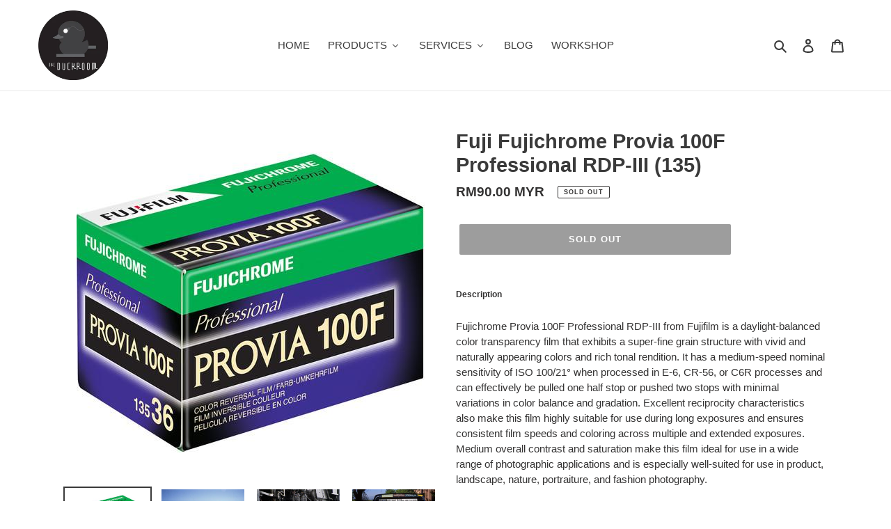

--- FILE ---
content_type: text/html; charset=utf-8
request_url: https://theduckroom.com/products/fujichrome-provia-100f-professional-rdp-iii
body_size: 24417
content:
<!doctype html>
<html class="no-js" lang="en">
<head>
 <!-- Global site tag (gtag.js) - Google Analytics -->
<script async src="https://www.googletagmanager.com/gtag/js?id=G-J073XV8F2D"></script>
<script>
  window.dataLayer = window.dataLayer || [];
  function gtag(){dataLayer.push(arguments);}
  gtag('js', new Date());

  gtag('config', 'G-J073XV8F2D');
</script> 
  
  
  <meta charset="utf-8">
  <meta http-equiv="X-UA-Compatible" content="IE=edge,chrome=1">
  <meta name="viewport" content="width=device-width,initial-scale=1">
  <meta name="theme-color" content="#3a3a3a">

  <link rel="preconnect" href="https://cdn.shopify.com" crossorigin>
  <link rel="preconnect" href="https://fonts.shopify.com" crossorigin>
  <link rel="preconnect" href="https://monorail-edge.shopifysvc.com"><link rel="preload" href="//theduckroom.com/cdn/shop/t/1/assets/theme.css?v=34283493002253190091603103303" as="style">
  <link rel="preload" as="font" href="" type="font/woff2" crossorigin>
  <link rel="preload" as="font" href="" type="font/woff2" crossorigin>
  <link rel="preload" as="font" href="" type="font/woff2" crossorigin>
  <link rel="preload" href="//theduckroom.com/cdn/shop/t/1/assets/theme.js?v=7850549236435793891603103280" as="script">
  <link rel="preload" href="//theduckroom.com/cdn/shop/t/1/assets/lazysizes.js?v=63098554868324070131603103279" as="script"><link rel="canonical" href="https://theduckroom.com/products/fujichrome-provia-100f-professional-rdp-iii"><link rel="shortcut icon" href="//theduckroom.com/cdn/shop/files/112233_32x32.png?v=1614373225" type="image/png"><title>Fuji Fujichrome Provia 100F Professional RDP-III (135)
&ndash; THE DUCKROOM</title><meta name="description" content="Description Fujichrome Provia 100F Professional RDP-III from Fujifilm is a daylight-balanced color transparency film that exhibits a super-fine grain structure with vivid and naturally appearing colors and rich tonal rendition. It has a medium-speed nominal sensitivity of ISO 100/21° when processed in E-6, CR-56, or C6"><!-- /snippets/social-meta-tags.liquid -->




<meta property="og:site_name" content="THE DUCKROOM">
<meta property="og:url" content="https://theduckroom.com/products/fujichrome-provia-100f-professional-rdp-iii">
<meta property="og:title" content="Fuji Fujichrome Provia 100F Professional RDP-III (135)">
<meta property="og:type" content="product">
<meta property="og:description" content="Description Fujichrome Provia 100F Professional RDP-III from Fujifilm is a daylight-balanced color transparency film that exhibits a super-fine grain structure with vivid and naturally appearing colors and rich tonal rendition. It has a medium-speed nominal sensitivity of ISO 100/21° when processed in E-6, CR-56, or C6">

  <meta property="og:price:amount" content="90.00">
  <meta property="og:price:currency" content="MYR">

<meta property="og:image" content="http://theduckroom.com/cdn/shop/products/1528720844_181489_6a0fd462-27ae-40e3-b957-8fab2e628525_1200x1200.jpg?v=1603274270"><meta property="og:image" content="http://theduckroom.com/cdn/shop/products/1a31fbc1-3785-5daa-a7e2-671f56d943ea_5c7ad07b-0fbf-47a4-bfd2-008104a75a1e_1200x1200.jpg?v=1603274270"><meta property="og:image" content="http://theduckroom.com/cdn/shop/products/5a8d5332-02ca-5911-99bf-c55e99c3e8a4_009068cf-a6a8-4f75-90a7-8c7ea9dd2784_1200x1200.jpg?v=1603274270">
<meta property="og:image:secure_url" content="https://theduckroom.com/cdn/shop/products/1528720844_181489_6a0fd462-27ae-40e3-b957-8fab2e628525_1200x1200.jpg?v=1603274270"><meta property="og:image:secure_url" content="https://theduckroom.com/cdn/shop/products/1a31fbc1-3785-5daa-a7e2-671f56d943ea_5c7ad07b-0fbf-47a4-bfd2-008104a75a1e_1200x1200.jpg?v=1603274270"><meta property="og:image:secure_url" content="https://theduckroom.com/cdn/shop/products/5a8d5332-02ca-5911-99bf-c55e99c3e8a4_009068cf-a6a8-4f75-90a7-8c7ea9dd2784_1200x1200.jpg?v=1603274270">


<meta name="twitter:card" content="summary_large_image">
<meta name="twitter:title" content="Fuji Fujichrome Provia 100F Professional RDP-III (135)">
<meta name="twitter:description" content="Description Fujichrome Provia 100F Professional RDP-III from Fujifilm is a daylight-balanced color transparency film that exhibits a super-fine grain structure with vivid and naturally appearing colors and rich tonal rendition. It has a medium-speed nominal sensitivity of ISO 100/21° when processed in E-6, CR-56, or C6">

  
<style data-shopify>
:root {
    --color-text: #3a3a3a;
    --color-text-rgb: 58, 58, 58;
    --color-body-text: #333232;
    --color-sale-text: #ea0606;
    --color-small-button-text-border: #3a3a3a;
    --color-text-field: #ffffff;
    --color-text-field-text: #000000;
    --color-text-field-text-rgb: 0, 0, 0;

    --color-btn-primary: #3a3a3a;
    --color-btn-primary-darker: #212121;
    --color-btn-primary-text: #ffffff;

    --color-blankstate: rgba(51, 50, 50, 0.35);
    --color-blankstate-border: rgba(51, 50, 50, 0.2);
    --color-blankstate-background: rgba(51, 50, 50, 0.1);

    --color-text-focus:#606060;
    --color-overlay-text-focus:#e6e6e6;
    --color-btn-primary-focus:#606060;
    --color-btn-social-focus:#d2d2d2;
    --color-small-button-text-border-focus:#606060;
    --predictive-search-focus:#f2f2f2;

    --color-body: #ffffff;
    --color-bg: #ffffff;
    --color-bg-rgb: 255, 255, 255;
    --color-bg-alt: rgba(51, 50, 50, 0.05);
    --color-bg-currency-selector: rgba(51, 50, 50, 0.2);

    --color-overlay-title-text: #ffffff;
    --color-image-overlay: #685858;
    --color-image-overlay-rgb: 104, 88, 88;--opacity-image-overlay: 0.4;--hover-overlay-opacity: 0.8;

    --color-border: #ebebeb;
    --color-border-form: #cccccc;
    --color-border-form-darker: #b3b3b3;

    --svg-select-icon: url(//theduckroom.com/cdn/shop/t/1/assets/ico-select.svg?v=29003672709104678581603103303);
    --slick-img-url: url(//theduckroom.com/cdn/shop/t/1/assets/ajax-loader.gif?v=41356863302472015721603103277);

    --font-weight-body--bold: 700;
    --font-weight-body--bolder: 700;

    --font-stack-header: Helvetica, Arial, sans-serif;
    --font-style-header: normal;
    --font-weight-header: 700;

    --font-stack-body: Helvetica, Arial, sans-serif;
    --font-style-body: normal;
    --font-weight-body: 400;

    --font-size-header: 22;

    --font-size-base: 15;

    --font-h1-desktop: 29;
    --font-h1-mobile: 27;
    --font-h2-desktop: 17;
    --font-h2-mobile: 15;
    --font-h3-mobile: 17;
    --font-h4-desktop: 14;
    --font-h4-mobile: 13;
    --font-h5-desktop: 12;
    --font-h5-mobile: 11;
    --font-h6-desktop: 11;
    --font-h6-mobile: 10;

    --font-mega-title-large-desktop: 55;

    --font-rich-text-large: 17;
    --font-rich-text-small: 13;

    
--color-video-bg: #f2f2f2;

    
    --global-color-image-loader-primary: rgba(58, 58, 58, 0.06);
    --global-color-image-loader-secondary: rgba(58, 58, 58, 0.12);
  }
</style>


  <style>*,::after,::before{box-sizing:border-box}body{margin:0}body,html{background-color:var(--color-body)}body,button{font-size:calc(var(--font-size-base) * 1px);font-family:var(--font-stack-body);font-style:var(--font-style-body);font-weight:var(--font-weight-body);color:var(--color-text);line-height:1.5}body,button{-webkit-font-smoothing:antialiased;-webkit-text-size-adjust:100%}.border-bottom{border-bottom:1px solid var(--color-border)}.btn--link{background-color:transparent;border:0;margin:0;color:var(--color-text);text-align:left}.text-right{text-align:right}.icon{display:inline-block;width:20px;height:20px;vertical-align:middle;fill:currentColor}.icon__fallback-text,.visually-hidden{position:absolute!important;overflow:hidden;clip:rect(0 0 0 0);height:1px;width:1px;margin:-1px;padding:0;border:0}svg.icon:not(.icon--full-color) circle,svg.icon:not(.icon--full-color) ellipse,svg.icon:not(.icon--full-color) g,svg.icon:not(.icon--full-color) line,svg.icon:not(.icon--full-color) path,svg.icon:not(.icon--full-color) polygon,svg.icon:not(.icon--full-color) polyline,svg.icon:not(.icon--full-color) rect,symbol.icon:not(.icon--full-color) circle,symbol.icon:not(.icon--full-color) ellipse,symbol.icon:not(.icon--full-color) g,symbol.icon:not(.icon--full-color) line,symbol.icon:not(.icon--full-color) path,symbol.icon:not(.icon--full-color) polygon,symbol.icon:not(.icon--full-color) polyline,symbol.icon:not(.icon--full-color) rect{fill:inherit;stroke:inherit}li{list-style:none}.list--inline{padding:0;margin:0}.list--inline>li{display:inline-block;margin-bottom:0;vertical-align:middle}a{color:var(--color-text);text-decoration:none}.h1,.h2,h1,h2{margin:0 0 17.5px;font-family:var(--font-stack-header);font-style:var(--font-style-header);font-weight:var(--font-weight-header);line-height:1.2;overflow-wrap:break-word;word-wrap:break-word}.h1 a,.h2 a,h1 a,h2 a{color:inherit;text-decoration:none;font-weight:inherit}.h1,h1{font-size:calc(((var(--font-h1-desktop))/ (var(--font-size-base))) * 1em);text-transform:none;letter-spacing:0}@media only screen and (max-width:749px){.h1,h1{font-size:calc(((var(--font-h1-mobile))/ (var(--font-size-base))) * 1em)}}.h2,h2{font-size:calc(((var(--font-h2-desktop))/ (var(--font-size-base))) * 1em);text-transform:uppercase;letter-spacing:.1em}@media only screen and (max-width:749px){.h2,h2{font-size:calc(((var(--font-h2-mobile))/ (var(--font-size-base))) * 1em)}}p{color:var(--color-body-text);margin:0 0 19.44444px}@media only screen and (max-width:749px){p{font-size:calc(((var(--font-size-base) - 1)/ (var(--font-size-base))) * 1em)}}p:last-child{margin-bottom:0}@media only screen and (max-width:749px){.small--hide{display:none!important}}.grid{list-style:none;margin:0;padding:0;margin-left:-30px}.grid::after{content:'';display:table;clear:both}@media only screen and (max-width:749px){.grid{margin-left:-22px}}.grid::after{content:'';display:table;clear:both}.grid--no-gutters{margin-left:0}.grid--no-gutters .grid__item{padding-left:0}.grid--table{display:table;table-layout:fixed;width:100%}.grid--table>.grid__item{float:none;display:table-cell;vertical-align:middle}.grid__item{float:left;padding-left:30px;width:100%}@media only screen and (max-width:749px){.grid__item{padding-left:22px}}.grid__item[class*="--push"]{position:relative}@media only screen and (min-width:750px){.medium-up--one-quarter{width:25%}.medium-up--push-one-third{width:33.33%}.medium-up--one-half{width:50%}.medium-up--push-one-third{left:33.33%;position:relative}}.site-header{position:relative;background-color:var(--color-body)}@media only screen and (max-width:749px){.site-header{border-bottom:1px solid var(--color-border)}}@media only screen and (min-width:750px){.site-header{padding:0 55px}.site-header.logo--center{padding-top:30px}}.site-header__logo{margin:15px 0}.logo-align--center .site-header__logo{text-align:center;margin:0 auto}@media only screen and (max-width:749px){.logo-align--center .site-header__logo{text-align:left;margin:15px 0}}@media only screen and (max-width:749px){.site-header__logo{padding-left:22px;text-align:left}.site-header__logo img{margin:0}}.site-header__logo-link{display:inline-block;word-break:break-word}@media only screen and (min-width:750px){.logo-align--center .site-header__logo-link{margin:0 auto}}.site-header__logo-image{display:block}@media only screen and (min-width:750px){.site-header__logo-image{margin:0 auto}}.site-header__logo-image img{width:100%}.site-header__logo-image--centered img{margin:0 auto}.site-header__logo img{display:block}.site-header__icons{position:relative;white-space:nowrap}@media only screen and (max-width:749px){.site-header__icons{width:auto;padding-right:13px}.site-header__icons .btn--link,.site-header__icons .site-header__cart{font-size:calc(((var(--font-size-base))/ (var(--font-size-base))) * 1em)}}.site-header__icons-wrapper{position:relative;display:-webkit-flex;display:-ms-flexbox;display:flex;width:100%;-ms-flex-align:center;-webkit-align-items:center;-moz-align-items:center;-ms-align-items:center;-o-align-items:center;align-items:center;-webkit-justify-content:flex-end;-ms-justify-content:flex-end;justify-content:flex-end}.site-header__account,.site-header__cart,.site-header__search{position:relative}.site-header__search.site-header__icon{display:none}@media only screen and (min-width:1400px){.site-header__search.site-header__icon{display:block}}.site-header__search-toggle{display:block}@media only screen and (min-width:750px){.site-header__account,.site-header__cart{padding:10px 11px}}.site-header__cart-title,.site-header__search-title{position:absolute!important;overflow:hidden;clip:rect(0 0 0 0);height:1px;width:1px;margin:-1px;padding:0;border:0;display:block;vertical-align:middle}.site-header__cart-title{margin-right:3px}.site-header__cart-count{display:flex;align-items:center;justify-content:center;position:absolute;right:.4rem;top:.2rem;font-weight:700;background-color:var(--color-btn-primary);color:var(--color-btn-primary-text);border-radius:50%;min-width:1em;height:1em}.site-header__cart-count span{font-family:HelveticaNeue,"Helvetica Neue",Helvetica,Arial,sans-serif;font-size:calc(11em / 16);line-height:1}@media only screen and (max-width:749px){.site-header__cart-count{top:calc(7em / 16);right:0;border-radius:50%;min-width:calc(19em / 16);height:calc(19em / 16)}}@media only screen and (max-width:749px){.site-header__cart-count span{padding:.25em calc(6em / 16);font-size:12px}}.site-header__menu{display:none}@media only screen and (max-width:749px){.site-header__icon{display:inline-block;vertical-align:middle;padding:10px 11px;margin:0}}@media only screen and (min-width:750px){.site-header__icon .icon-search{margin-right:3px}}.announcement-bar{z-index:10;position:relative;text-align:center;border-bottom:1px solid transparent;padding:2px}.announcement-bar__link{display:block}.announcement-bar__message{display:block;padding:11px 22px;font-size:calc(((16)/ (var(--font-size-base))) * 1em);font-weight:var(--font-weight-header)}@media only screen and (min-width:750px){.announcement-bar__message{padding-left:55px;padding-right:55px}}.site-nav{position:relative;padding:0;text-align:center;margin:25px 0}.site-nav a{padding:3px 10px}.site-nav__link{display:block;white-space:nowrap}.site-nav--centered .site-nav__link{padding-top:0}.site-nav__link .icon-chevron-down{width:calc(8em / 16);height:calc(8em / 16);margin-left:.5rem}.site-nav__label{border-bottom:1px solid transparent}.site-nav__link--active .site-nav__label{border-bottom-color:var(--color-text)}.site-nav__link--button{border:none;background-color:transparent;padding:3px 10px}.site-header__mobile-nav{z-index:11;position:relative;background-color:var(--color-body)}@media only screen and (max-width:749px){.site-header__mobile-nav{display:-webkit-flex;display:-ms-flexbox;display:flex;width:100%;-ms-flex-align:center;-webkit-align-items:center;-moz-align-items:center;-ms-align-items:center;-o-align-items:center;align-items:center}}.mobile-nav--open .icon-close{display:none}.main-content{opacity:0}.main-content .shopify-section{display:none}.main-content .shopify-section:first-child{display:inherit}.critical-hidden{display:none}</style>

  <script>
    window.performance.mark('debut:theme_stylesheet_loaded.start');

    function onLoadStylesheet() {
      performance.mark('debut:theme_stylesheet_loaded.end');
      performance.measure('debut:theme_stylesheet_loaded', 'debut:theme_stylesheet_loaded.start', 'debut:theme_stylesheet_loaded.end');

      var url = "//theduckroom.com/cdn/shop/t/1/assets/theme.css?v=34283493002253190091603103303";
      var link = document.querySelector('link[href="' + url + '"]');
      link.loaded = true;
      link.dispatchEvent(new Event('load'));
    }
  </script>

  <link rel="stylesheet" href="//theduckroom.com/cdn/shop/t/1/assets/theme.css?v=34283493002253190091603103303" type="text/css" media="print" onload="this.media='all';onLoadStylesheet()">

  <style>
    
    
    
    
    
    
  </style>

  <script>
    var theme = {
      breakpoints: {
        medium: 750,
        large: 990,
        widescreen: 1400
      },
      strings: {
        addToCart: "Add to cart",
        soldOut: "Sold out",
        unavailable: "Unavailable",
        regularPrice: "Regular price",
        salePrice: "Sale price",
        sale: "Sale",
        fromLowestPrice: "from [price]",
        vendor: "Vendor",
        showMore: "Show More",
        showLess: "Show Less",
        searchFor: "Search for",
        addressError: "Error looking up that address",
        addressNoResults: "No results for that address",
        addressQueryLimit: "You have exceeded the Google API usage limit. Consider upgrading to a \u003ca href=\"https:\/\/developers.google.com\/maps\/premium\/usage-limits\"\u003ePremium Plan\u003c\/a\u003e.",
        authError: "There was a problem authenticating your Google Maps account.",
        newWindow: "Opens in a new window.",
        external: "Opens external website.",
        newWindowExternal: "Opens external website in a new window.",
        removeLabel: "Remove [product]",
        update: "Update",
        quantity: "Quantity",
        discountedTotal: "Discounted total",
        regularTotal: "Regular total",
        priceColumn: "See Price column for discount details.",
        quantityMinimumMessage: "Quantity must be 1 or more",
        cartError: "There was an error while updating your cart. Please try again.",
        removedItemMessage: "Removed \u003cspan class=\"cart__removed-product-details\"\u003e([quantity]) [link]\u003c\/span\u003e from your cart.",
        unitPrice: "Unit price",
        unitPriceSeparator: "per",
        oneCartCount: "1 item",
        otherCartCount: "[count] items",
        quantityLabel: "Quantity: [count]",
        products: "Products",
        loading: "Loading",
        number_of_results: "[result_number] of [results_count]",
        number_of_results_found: "[results_count] results found",
        one_result_found: "1 result found"
      },
      moneyFormat: "\u003cspan class=money\u003eRM{{amount}} MYR\u003c\/span\u003e",
      moneyFormatWithCurrency: "\u003cspan class=money\u003eRM{{amount}} MYR\u003c\/span\u003e",
      settings: {
        predictiveSearchEnabled: true,
        predictiveSearchShowPrice: false,
        predictiveSearchShowVendor: false
      },
      stylesheet: "//theduckroom.com/cdn/shop/t/1/assets/theme.css?v=34283493002253190091603103303"
    }

    document.documentElement.className = document.documentElement.className.replace('no-js', 'js');
  </script><script src="//theduckroom.com/cdn/shop/t/1/assets/theme.js?v=7850549236435793891603103280" defer="defer"></script>
  <script src="//theduckroom.com/cdn/shop/t/1/assets/lazysizes.js?v=63098554868324070131603103279" async="async"></script>

  <script type="text/javascript">
    if (window.MSInputMethodContext && document.documentMode) {
      var scripts = document.getElementsByTagName('script')[0];
      var polyfill = document.createElement("script");
      polyfill.defer = true;
      polyfill.src = "//theduckroom.com/cdn/shop/t/1/assets/ie11CustomProperties.min.js?v=146208399201472936201603103278";

      scripts.parentNode.insertBefore(polyfill, scripts);
    }
  </script>

  
  
  <script>window.performance && window.performance.mark && window.performance.mark('shopify.content_for_header.start');</script><meta id="shopify-digital-wallet" name="shopify-digital-wallet" content="/50397675681/digital_wallets/dialog">
<link rel="alternate" type="application/json+oembed" href="https://theduckroom.com/products/fujichrome-provia-100f-professional-rdp-iii.oembed">
<script async="async" src="/checkouts/internal/preloads.js?locale=en-MY"></script>
<script id="shopify-features" type="application/json">{"accessToken":"6e3c9497a04647f9ef24366d1ffa5c55","betas":["rich-media-storefront-analytics"],"domain":"theduckroom.com","predictiveSearch":true,"shopId":50397675681,"locale":"en"}</script>
<script>var Shopify = Shopify || {};
Shopify.shop = "the-duckroom.myshopify.com";
Shopify.locale = "en";
Shopify.currency = {"active":"MYR","rate":"1.0"};
Shopify.country = "MY";
Shopify.theme = {"name":"Debut","id":114315853985,"schema_name":"Debut","schema_version":"17.5.0","theme_store_id":796,"role":"main"};
Shopify.theme.handle = "null";
Shopify.theme.style = {"id":null,"handle":null};
Shopify.cdnHost = "theduckroom.com/cdn";
Shopify.routes = Shopify.routes || {};
Shopify.routes.root = "/";</script>
<script type="module">!function(o){(o.Shopify=o.Shopify||{}).modules=!0}(window);</script>
<script>!function(o){function n(){var o=[];function n(){o.push(Array.prototype.slice.apply(arguments))}return n.q=o,n}var t=o.Shopify=o.Shopify||{};t.loadFeatures=n(),t.autoloadFeatures=n()}(window);</script>
<script id="shop-js-analytics" type="application/json">{"pageType":"product"}</script>
<script defer="defer" async type="module" src="//theduckroom.com/cdn/shopifycloud/shop-js/modules/v2/client.init-shop-cart-sync_C5BV16lS.en.esm.js"></script>
<script defer="defer" async type="module" src="//theduckroom.com/cdn/shopifycloud/shop-js/modules/v2/chunk.common_CygWptCX.esm.js"></script>
<script type="module">
  await import("//theduckroom.com/cdn/shopifycloud/shop-js/modules/v2/client.init-shop-cart-sync_C5BV16lS.en.esm.js");
await import("//theduckroom.com/cdn/shopifycloud/shop-js/modules/v2/chunk.common_CygWptCX.esm.js");

  window.Shopify.SignInWithShop?.initShopCartSync?.({"fedCMEnabled":true,"windoidEnabled":true});

</script>
<script>(function() {
  var isLoaded = false;
  function asyncLoad() {
    if (isLoaded) return;
    isLoaded = true;
    var urls = ["https:\/\/cdn.autoketing.org\/sdk-cdn\/facebook-chat\/dist\/fb-chat-embed.js?t=1617339736374615894\u0026shop=the-duckroom.myshopify.com","\/\/www.powr.io\/powr.js?powr-token=the-duckroom.myshopify.com\u0026external-type=shopify\u0026shop=the-duckroom.myshopify.com","https:\/\/cdn.nfcube.com\/instafeed-dc55c93bee0b086e28193c6de904d9f9.js?shop=the-duckroom.myshopify.com","\/\/cdn.shopify.com\/proxy\/388787d9335fbe5ddb30871c8fe2b1a10237f924f2ef78356798f0fc4fea6405\/tabs.tkdigital.dev\/scripts\/ne_smart_tabs_d6f8dbb4c26e3d9ca466d995bbfef941.js?shop=the-duckroom.myshopify.com\u0026sp-cache-control=cHVibGljLCBtYXgtYWdlPTkwMA"];
    for (var i = 0; i < urls.length; i++) {
      var s = document.createElement('script');
      s.type = 'text/javascript';
      s.async = true;
      s.src = urls[i];
      var x = document.getElementsByTagName('script')[0];
      x.parentNode.insertBefore(s, x);
    }
  };
  if(window.attachEvent) {
    window.attachEvent('onload', asyncLoad);
  } else {
    window.addEventListener('load', asyncLoad, false);
  }
})();</script>
<script id="__st">var __st={"a":50397675681,"offset":28800,"reqid":"cbd2061b-a19f-4efb-a67a-c0030a1e07b8-1768629797","pageurl":"theduckroom.com\/products\/fujichrome-provia-100f-professional-rdp-iii","u":"c7c5582df5f0","p":"product","rtyp":"product","rid":5792135610529};</script>
<script>window.ShopifyPaypalV4VisibilityTracking = true;</script>
<script id="captcha-bootstrap">!function(){'use strict';const t='contact',e='account',n='new_comment',o=[[t,t],['blogs',n],['comments',n],[t,'customer']],c=[[e,'customer_login'],[e,'guest_login'],[e,'recover_customer_password'],[e,'create_customer']],r=t=>t.map((([t,e])=>`form[action*='/${t}']:not([data-nocaptcha='true']) input[name='form_type'][value='${e}']`)).join(','),a=t=>()=>t?[...document.querySelectorAll(t)].map((t=>t.form)):[];function s(){const t=[...o],e=r(t);return a(e)}const i='password',u='form_key',d=['recaptcha-v3-token','g-recaptcha-response','h-captcha-response',i],f=()=>{try{return window.sessionStorage}catch{return}},m='__shopify_v',_=t=>t.elements[u];function p(t,e,n=!1){try{const o=window.sessionStorage,c=JSON.parse(o.getItem(e)),{data:r}=function(t){const{data:e,action:n}=t;return t[m]||n?{data:e,action:n}:{data:t,action:n}}(c);for(const[e,n]of Object.entries(r))t.elements[e]&&(t.elements[e].value=n);n&&o.removeItem(e)}catch(o){console.error('form repopulation failed',{error:o})}}const l='form_type',E='cptcha';function T(t){t.dataset[E]=!0}const w=window,h=w.document,L='Shopify',v='ce_forms',y='captcha';let A=!1;((t,e)=>{const n=(g='f06e6c50-85a8-45c8-87d0-21a2b65856fe',I='https://cdn.shopify.com/shopifycloud/storefront-forms-hcaptcha/ce_storefront_forms_captcha_hcaptcha.v1.5.2.iife.js',D={infoText:'Protected by hCaptcha',privacyText:'Privacy',termsText:'Terms'},(t,e,n)=>{const o=w[L][v],c=o.bindForm;if(c)return c(t,g,e,D).then(n);var r;o.q.push([[t,g,e,D],n]),r=I,A||(h.body.append(Object.assign(h.createElement('script'),{id:'captcha-provider',async:!0,src:r})),A=!0)});var g,I,D;w[L]=w[L]||{},w[L][v]=w[L][v]||{},w[L][v].q=[],w[L][y]=w[L][y]||{},w[L][y].protect=function(t,e){n(t,void 0,e),T(t)},Object.freeze(w[L][y]),function(t,e,n,w,h,L){const[v,y,A,g]=function(t,e,n){const i=e?o:[],u=t?c:[],d=[...i,...u],f=r(d),m=r(i),_=r(d.filter((([t,e])=>n.includes(e))));return[a(f),a(m),a(_),s()]}(w,h,L),I=t=>{const e=t.target;return e instanceof HTMLFormElement?e:e&&e.form},D=t=>v().includes(t);t.addEventListener('submit',(t=>{const e=I(t);if(!e)return;const n=D(e)&&!e.dataset.hcaptchaBound&&!e.dataset.recaptchaBound,o=_(e),c=g().includes(e)&&(!o||!o.value);(n||c)&&t.preventDefault(),c&&!n&&(function(t){try{if(!f())return;!function(t){const e=f();if(!e)return;const n=_(t);if(!n)return;const o=n.value;o&&e.removeItem(o)}(t);const e=Array.from(Array(32),(()=>Math.random().toString(36)[2])).join('');!function(t,e){_(t)||t.append(Object.assign(document.createElement('input'),{type:'hidden',name:u})),t.elements[u].value=e}(t,e),function(t,e){const n=f();if(!n)return;const o=[...t.querySelectorAll(`input[type='${i}']`)].map((({name:t})=>t)),c=[...d,...o],r={};for(const[a,s]of new FormData(t).entries())c.includes(a)||(r[a]=s);n.setItem(e,JSON.stringify({[m]:1,action:t.action,data:r}))}(t,e)}catch(e){console.error('failed to persist form',e)}}(e),e.submit())}));const S=(t,e)=>{t&&!t.dataset[E]&&(n(t,e.some((e=>e===t))),T(t))};for(const o of['focusin','change'])t.addEventListener(o,(t=>{const e=I(t);D(e)&&S(e,y())}));const B=e.get('form_key'),M=e.get(l),P=B&&M;t.addEventListener('DOMContentLoaded',(()=>{const t=y();if(P)for(const e of t)e.elements[l].value===M&&p(e,B);[...new Set([...A(),...v().filter((t=>'true'===t.dataset.shopifyCaptcha))])].forEach((e=>S(e,t)))}))}(h,new URLSearchParams(w.location.search),n,t,e,['guest_login'])})(!0,!0)}();</script>
<script integrity="sha256-4kQ18oKyAcykRKYeNunJcIwy7WH5gtpwJnB7kiuLZ1E=" data-source-attribution="shopify.loadfeatures" defer="defer" src="//theduckroom.com/cdn/shopifycloud/storefront/assets/storefront/load_feature-a0a9edcb.js" crossorigin="anonymous"></script>
<script data-source-attribution="shopify.dynamic_checkout.dynamic.init">var Shopify=Shopify||{};Shopify.PaymentButton=Shopify.PaymentButton||{isStorefrontPortableWallets:!0,init:function(){window.Shopify.PaymentButton.init=function(){};var t=document.createElement("script");t.src="https://theduckroom.com/cdn/shopifycloud/portable-wallets/latest/portable-wallets.en.js",t.type="module",document.head.appendChild(t)}};
</script>
<script data-source-attribution="shopify.dynamic_checkout.buyer_consent">
  function portableWalletsHideBuyerConsent(e){var t=document.getElementById("shopify-buyer-consent"),n=document.getElementById("shopify-subscription-policy-button");t&&n&&(t.classList.add("hidden"),t.setAttribute("aria-hidden","true"),n.removeEventListener("click",e))}function portableWalletsShowBuyerConsent(e){var t=document.getElementById("shopify-buyer-consent"),n=document.getElementById("shopify-subscription-policy-button");t&&n&&(t.classList.remove("hidden"),t.removeAttribute("aria-hidden"),n.addEventListener("click",e))}window.Shopify?.PaymentButton&&(window.Shopify.PaymentButton.hideBuyerConsent=portableWalletsHideBuyerConsent,window.Shopify.PaymentButton.showBuyerConsent=portableWalletsShowBuyerConsent);
</script>
<script data-source-attribution="shopify.dynamic_checkout.cart.bootstrap">document.addEventListener("DOMContentLoaded",(function(){function t(){return document.querySelector("shopify-accelerated-checkout-cart, shopify-accelerated-checkout")}if(t())Shopify.PaymentButton.init();else{new MutationObserver((function(e,n){t()&&(Shopify.PaymentButton.init(),n.disconnect())})).observe(document.body,{childList:!0,subtree:!0})}}));
</script>

<script>window.performance && window.performance.mark && window.performance.mark('shopify.content_for_header.end');</script>
  
  <meta name="facebook-domain-verification" content="4zf3f2t0sh1ghwr7rifhwsj61bdogo" />
  
<!-- BEGIN app block: shopify://apps/buddha-mega-menu-navigation/blocks/megamenu/dbb4ce56-bf86-4830-9b3d-16efbef51c6f -->
<script>
        var productImageAndPrice = [],
            collectionImages = [],
            articleImages = [],
            mmLivIcons = false,
            mmFlipClock = false,
            mmFixesUseJquery = false,
            mmNumMMI = 5,
            mmSchemaTranslation = {},
            mmMenuStrings =  [] ,
            mmShopLocale = "en",
            mmShopLocaleCollectionsRoute = "/collections",
            mmSchemaDesignJSON = [{"action":"menu-select","value":"force-mega-menu"},{"action":"design","setting":"vertical_link_hover_color","value":"#ffffff"},{"action":"design","setting":"vertical_text_color","value":"#ffffff"},{"action":"design","setting":"vertical_background_color","value":"#000000"},{"action":"design","setting":"font_family","value":"Default"},{"action":"design","setting":"button_background_hover_color","value":"#0d8781"},{"action":"design","setting":"link_hover_color","value":"#0da19a"},{"action":"design","setting":"button_background_color","value":"#0da19a"},{"action":"design","setting":"background_hover_color","value":"#f9f9f9"},{"action":"design","setting":"background_color","value":"#ffffff"},{"action":"design","setting":"button_text_hover_color","value":"#ffffff"},{"action":"design","setting":"button_text_color","value":"#ffffff"},{"action":"design","setting":"font_size","value":"13px"},{"action":"design","setting":"text_color","value":"#222222"},{"action":"design","setting":"vertical_font_size","value":"13px"}],
            mmDomChangeSkipUl = ",.slick-dots,.grid--view-items",
            buddhaMegaMenuShop = "the-duckroom.myshopify.com",
            mmWireframeCompression = "0",
            mmExtensionAssetUrl = "https://cdn.shopify.com/extensions/019abe06-4a3f-7763-88da-170e1b54169b/mega-menu-151/assets/";var bestSellersHTML = '';var newestProductsHTML = '';/* get link lists api */
        var linkLists={"main-menu" : {"title":"Main menu", "items":["/","/collections/all",]},"footer" : {"title":"Footer menu", "items":["/pages/about-us","/pages/contact-us","/pages/payment-method","/pages/shipping-delivery","/policies/refund-policy",]},"customer-account-main-menu" : {"title":"Customer account main menu", "items":["/","https://shopify.com/50397675681/account/orders?locale=en&amp;region_country=MY",]},};/*ENDPARSE*/

        linkLists["force-mega-menu"]={};linkLists["force-mega-menu"].title="Debut Theme - Mega Menu";linkLists["force-mega-menu"].items=[1];

        /* set product prices *//* get the collection images *//* get the article images *//* customer fixes */
        var mmThemeFixesBeforeInit = function(){ mobileMenuMilliseconds = 500; mmHorizontalMenus = "#AccessibleNav #SiteNav"; mmVerticalMenus = "#MobileNav"; }; var mmThemeFixesBefore = function(){ if (selectedMenu=="force-mega-menu" && tempMenuObject.u.id == "MobileNav") { tempMenuObject.forceMenu = true; tempMenuObject.skipCheck = true; tempMenuObject.liClasses = "mobile-nav__item border-bottom"; tempMenuObject.aClasses = "mobile-nav__link"; tempMenuObject.liItems = []; var children = tempMenuObject.u.children; for (var i=0; i<children.length; i++) { if (children[i].nodeName == "LI") { if (children[i].querySelector(".currency-selector") == null) { tempMenuObject.liItems[tempMenuObject.liItems.length] = children[i]; } } } } else if (selectedMenu=="force-mega-menu" && tempMenuObject.u.id == "SiteNav") { tempMenuObject.forceMenu = true; tempMenuObject.skipCheck = true; tempMenuObject.liClasses = ""; tempMenuObject.aClasses = "site-nav__link site-nav__link--main"; tempMenuObject.liItems = []; var children = tempMenuObject.u.children; for (var i=0; i<children.length; i++) { if (children[i].nodeName == "LI") { tempMenuObject.liItems[tempMenuObject.liItems.length] = children[i]; } } } }; var mmThemeFixesAfter = function(){ var style = " .mobile-nav-wrapper { overflow:visible; z-index:1; opacity: 1; } .site-header { z-index:9; }"; mmAddStyle(style, "themeScript"); }; 
        

        var mmWireframe = {"html" : "<li class=\"buddha-menu-item\" itemId=\"8gMb2\"  ><a data-href=\"/\" href=\"/\" aria-label=\"HOME\" data-no-instant=\"\" onclick=\"mmGoToPage(this, event); return false;\"  ><span class=\"mm-title\">HOME</span></a></li><li class=\"buddha-menu-item\" itemId=\"YRWnf\"  ><a data-href=\"/\" href=\"/\" aria-label=\"PRODUCTS\" data-no-instant=\"\" onclick=\"mmGoToPage(this, event); return false;\"  ><span class=\"mm-title\">PRODUCTS</span><i class=\"mm-arrow mm-angle-down\" aria-hidden=\"true\"></i><span class=\"toggle-menu-btn\" style=\"display:none;\" title=\"Toggle menu\" onclick=\"return toggleSubmenu(this)\"><span class=\"mm-arrow-icon\"><span class=\"bar-one\"></span><span class=\"bar-two\"></span></span></span></a><ul class=\"mm-submenu tree  small \"><li data-href=\"/\" href=\"/\" aria-label=\"Cameras\" data-no-instant=\"\" onclick=\"mmGoToPage(this, event); return false;\"  ><a data-href=\"/\" href=\"/\" aria-label=\"Cameras\" data-no-instant=\"\" onclick=\"mmGoToPage(this, event); return false;\"  ><span class=\"mm-title\">Cameras</span><i class=\"mm-arrow mm-angle-down\" aria-hidden=\"true\"></i><span class=\"toggle-menu-btn\" style=\"display:none;\" title=\"Toggle menu\" onclick=\"return toggleSubmenu(this)\"><span class=\"mm-arrow-icon\"><span class=\"bar-one\"></span><span class=\"bar-two\"></span></span></span></a><ul class=\"mm-submenu tree  small mm-last-level\"><li data-href=\"/collections/instant-cameras\" href=\"/collections/instant-cameras\" aria-label=\"Instant Cameras\" data-no-instant=\"\" onclick=\"mmGoToPage(this, event); return false;\"  ><a data-href=\"/collections/instant-cameras\" href=\"/collections/instant-cameras\" aria-label=\"Instant Cameras\" data-no-instant=\"\" onclick=\"mmGoToPage(this, event); return false;\"  ><span class=\"mm-title\">Instant Cameras</span></a></li><li data-href=\"/collections/film-cameras\" href=\"/collections/film-cameras\" aria-label=\"Film Cameras\" data-no-instant=\"\" onclick=\"mmGoToPage(this, event); return false;\"  ><a data-href=\"/collections/film-cameras\" href=\"/collections/film-cameras\" aria-label=\"Film Cameras\" data-no-instant=\"\" onclick=\"mmGoToPage(this, event); return false;\"  ><span class=\"mm-title\">Film Cameras</span></a></li></ul></li><li data-href=\"/collections/films\" href=\"/collections/films\" aria-label=\"Professional FIlm\" data-no-instant=\"\" onclick=\"mmGoToPage(this, event); return false;\"  ><a data-href=\"/collections/films\" href=\"/collections/films\" aria-label=\"Professional FIlm\" data-no-instant=\"\" onclick=\"mmGoToPage(this, event); return false;\"  ><span class=\"mm-title\">Professional FIlm</span><i class=\"mm-arrow mm-angle-down\" aria-hidden=\"true\"></i><span class=\"toggle-menu-btn\" style=\"display:none;\" title=\"Toggle menu\" onclick=\"return toggleSubmenu(this)\"><span class=\"mm-arrow-icon\"><span class=\"bar-one\"></span><span class=\"bar-two\"></span></span></span></a><ul class=\"mm-submenu tree  small mm-last-level\"><li data-href=\"/collections/135-film\" href=\"/collections/135-film\" aria-label=\"135 Format\" data-no-instant=\"\" onclick=\"mmGoToPage(this, event); return false;\"  ><a data-href=\"/collections/135-film\" href=\"/collections/135-film\" aria-label=\"135 Format\" data-no-instant=\"\" onclick=\"mmGoToPage(this, event); return false;\"  ><span class=\"mm-title\">135 Format</span></a></li><li data-href=\"/collections/120-film\" href=\"/collections/120-film\" aria-label=\"120 Format\" data-no-instant=\"\" onclick=\"mmGoToPage(this, event); return false;\"  ><a data-href=\"/collections/120-film\" href=\"/collections/120-film\" aria-label=\"120 Format\" data-no-instant=\"\" onclick=\"mmGoToPage(this, event); return false;\"  ><span class=\"mm-title\">120 Format</span></a></li><li data-href=\"/collections/sheet-film\" href=\"/collections/sheet-film\" aria-label=\"Sheet Film\" data-no-instant=\"\" onclick=\"mmGoToPage(this, event); return false;\"  ><a data-href=\"/collections/sheet-film\" href=\"/collections/sheet-film\" aria-label=\"Sheet Film\" data-no-instant=\"\" onclick=\"mmGoToPage(this, event); return false;\"  ><span class=\"mm-title\">Sheet Film</span></a></li></ul></li><li data-href=\"/collections/instant-film\" href=\"/collections/instant-film\" aria-label=\"Instant Film\" data-no-instant=\"\" onclick=\"mmGoToPage(this, event); return false;\"  ><a data-href=\"/collections/instant-film\" href=\"/collections/instant-film\" aria-label=\"Instant Film\" data-no-instant=\"\" onclick=\"mmGoToPage(this, event); return false;\"  ><span class=\"mm-title\">Instant Film</span></a></li><li data-href=\"/collections/photographic-paper\" href=\"/collections/photographic-paper\" aria-label=\"Photographic Paper\" data-no-instant=\"\" onclick=\"mmGoToPage(this, event); return false;\"  ><a data-href=\"/collections/photographic-paper\" href=\"/collections/photographic-paper\" aria-label=\"Photographic Paper\" data-no-instant=\"\" onclick=\"mmGoToPage(this, event); return false;\"  ><span class=\"mm-title\">Photographic Paper</span></a></li><li data-href=\"/collections/film-chemicals\" href=\"/collections/film-chemicals\" aria-label=\"Film Chemical Supplies\" data-no-instant=\"\" onclick=\"mmGoToPage(this, event); return false;\"  ><a data-href=\"/collections/film-chemicals\" href=\"/collections/film-chemicals\" aria-label=\"Film Chemical Supplies\" data-no-instant=\"\" onclick=\"mmGoToPage(this, event); return false;\"  ><span class=\"mm-title\">Film Chemical Supplies</span></a></li><li data-href=\"/collections/darkroom-equipment\" href=\"/collections/darkroom-equipment\" aria-label=\"Darkroom Equipment\" data-no-instant=\"\" onclick=\"mmGoToPage(this, event); return false;\"  ><a data-href=\"/collections/darkroom-equipment\" href=\"/collections/darkroom-equipment\" aria-label=\"Darkroom Equipment\" data-no-instant=\"\" onclick=\"mmGoToPage(this, event); return false;\"  ><span class=\"mm-title\">Darkroom Equipment</span></a></li><li data-href=\"/collections/light-meters\" href=\"/collections/light-meters\" aria-label=\"Light Meters\" data-no-instant=\"\" onclick=\"mmGoToPage(this, event); return false;\"  ><a data-href=\"/collections/light-meters\" href=\"/collections/light-meters\" aria-label=\"Light Meters\" data-no-instant=\"\" onclick=\"mmGoToPage(this, event); return false;\"  ><span class=\"mm-title\">Light Meters</span></a></li><li data-href=\"/collections/swag\" href=\"/collections/swag\" aria-label=\"SWAG\" data-no-instant=\"\" onclick=\"mmGoToPage(this, event); return false;\"  ><a data-href=\"/collections/swag\" href=\"/collections/swag\" aria-label=\"SWAG\" data-no-instant=\"\" onclick=\"mmGoToPage(this, event); return false;\"  ><span class=\"mm-title\">SWAG</span></a></li></ul></li><li class=\"buddha-menu-item\" itemId=\"mAP79\"  ><a data-href=\"/\" href=\"/\" aria-label=\"SERVICES\" data-no-instant=\"\" onclick=\"mmGoToPage(this, event); return false;\"  ><span class=\"mm-title\">SERVICES</span><i class=\"mm-arrow mm-angle-down\" aria-hidden=\"true\"></i><span class=\"toggle-menu-btn\" style=\"display:none;\" title=\"Toggle menu\" onclick=\"return toggleSubmenu(this)\"><span class=\"mm-arrow-icon\"><span class=\"bar-one\"></span><span class=\"bar-two\"></span></span></span></a><ul class=\"mm-submenu tree  small mm-last-level\"><li data-href=\"/pages/developing-scanning\" href=\"/pages/developing-scanning\" aria-label=\"Developing and Scanning \" data-no-instant=\"\" onclick=\"mmGoToPage(this, event); return false;\"  ><a data-href=\"/pages/developing-scanning\" href=\"/pages/developing-scanning\" aria-label=\"Developing and Scanning \" data-no-instant=\"\" onclick=\"mmGoToPage(this, event); return false;\"  ><span class=\"mm-title\">Developing and Scanning</span></a></li><li data-href=\"/pages/darkroom-for-hire\" href=\"/pages/darkroom-for-hire\" aria-label=\"Darkroom for hire\" data-no-instant=\"\" onclick=\"mmGoToPage(this, event); return false;\"  ><a data-href=\"/pages/darkroom-for-hire\" href=\"/pages/darkroom-for-hire\" aria-label=\"Darkroom for hire\" data-no-instant=\"\" onclick=\"mmGoToPage(this, event); return false;\"  ><span class=\"mm-title\">Darkroom for hire</span></a></li></ul></li><li class=\"buddha-menu-item\" itemId=\"GjQvK\"  ><a data-href=\"/blogs/news\" href=\"/blogs/news\" aria-label=\"BLOG\" data-no-instant=\"\" onclick=\"mmGoToPage(this, event); return false;\"  ><span class=\"mm-title\">BLOG</span></a></li><li class=\"buddha-menu-item\" itemId=\"NRk2r\"  ><a data-href=\"/pages/workshop\" href=\"/pages/workshop\" aria-label=\"WORKSHOP\" data-no-instant=\"\" onclick=\"mmGoToPage(this, event); return false;\"  ><span class=\"mm-title\">WORKSHOP</span></a></li>" };

        function mmLoadJS(file, async = true) {
            let script = document.createElement("script");
            script.setAttribute("src", file);
            script.setAttribute("data-no-instant", "");
            script.setAttribute("type", "text/javascript");
            script.setAttribute("async", async);
            document.head.appendChild(script);
        }
        function mmLoadCSS(file) {  
            var style = document.createElement('link');
            style.href = file;
            style.type = 'text/css';
            style.rel = 'stylesheet';
            document.head.append(style); 
        }
              
        var mmDisableWhenResIsLowerThan = '';
        var mmLoadResources = (mmDisableWhenResIsLowerThan == '' || mmDisableWhenResIsLowerThan == 0 || (mmDisableWhenResIsLowerThan > 0 && window.innerWidth>=mmDisableWhenResIsLowerThan));
        if (mmLoadResources) {
            /* load resources via js injection */
            mmLoadJS("https://cdn.shopify.com/extensions/019abe06-4a3f-7763-88da-170e1b54169b/mega-menu-151/assets/buddha-megamenu.js");
            
            mmLoadCSS("https://cdn.shopify.com/extensions/019abe06-4a3f-7763-88da-170e1b54169b/mega-menu-151/assets/buddha-megamenu2.css");mmLoadCSS("https://cdn.shopify.com/extensions/019abe06-4a3f-7763-88da-170e1b54169b/mega-menu-151/assets/fontawesome.css");}
    </script><!-- HIDE ORIGINAL MENU --><style id="mmHideOriginalMenuStyle"> #SiteNav {visibility: hidden !important;} </style>
        <script>
            setTimeout(function(){
                var mmHideStyle  = document.querySelector("#mmHideOriginalMenuStyle");
                if (mmHideStyle) mmHideStyle.parentNode.removeChild(mmHideStyle);
            },10000);
        </script>
<!-- END app block --><link href="https://monorail-edge.shopifysvc.com" rel="dns-prefetch">
<script>(function(){if ("sendBeacon" in navigator && "performance" in window) {try {var session_token_from_headers = performance.getEntriesByType('navigation')[0].serverTiming.find(x => x.name == '_s').description;} catch {var session_token_from_headers = undefined;}var session_cookie_matches = document.cookie.match(/_shopify_s=([^;]*)/);var session_token_from_cookie = session_cookie_matches && session_cookie_matches.length === 2 ? session_cookie_matches[1] : "";var session_token = session_token_from_headers || session_token_from_cookie || "";function handle_abandonment_event(e) {var entries = performance.getEntries().filter(function(entry) {return /monorail-edge.shopifysvc.com/.test(entry.name);});if (!window.abandonment_tracked && entries.length === 0) {window.abandonment_tracked = true;var currentMs = Date.now();var navigation_start = performance.timing.navigationStart;var payload = {shop_id: 50397675681,url: window.location.href,navigation_start,duration: currentMs - navigation_start,session_token,page_type: "product"};window.navigator.sendBeacon("https://monorail-edge.shopifysvc.com/v1/produce", JSON.stringify({schema_id: "online_store_buyer_site_abandonment/1.1",payload: payload,metadata: {event_created_at_ms: currentMs,event_sent_at_ms: currentMs}}));}}window.addEventListener('pagehide', handle_abandonment_event);}}());</script>
<script id="web-pixels-manager-setup">(function e(e,d,r,n,o){if(void 0===o&&(o={}),!Boolean(null===(a=null===(i=window.Shopify)||void 0===i?void 0:i.analytics)||void 0===a?void 0:a.replayQueue)){var i,a;window.Shopify=window.Shopify||{};var t=window.Shopify;t.analytics=t.analytics||{};var s=t.analytics;s.replayQueue=[],s.publish=function(e,d,r){return s.replayQueue.push([e,d,r]),!0};try{self.performance.mark("wpm:start")}catch(e){}var l=function(){var e={modern:/Edge?\/(1{2}[4-9]|1[2-9]\d|[2-9]\d{2}|\d{4,})\.\d+(\.\d+|)|Firefox\/(1{2}[4-9]|1[2-9]\d|[2-9]\d{2}|\d{4,})\.\d+(\.\d+|)|Chrom(ium|e)\/(9{2}|\d{3,})\.\d+(\.\d+|)|(Maci|X1{2}).+ Version\/(15\.\d+|(1[6-9]|[2-9]\d|\d{3,})\.\d+)([,.]\d+|)( \(\w+\)|)( Mobile\/\w+|) Safari\/|Chrome.+OPR\/(9{2}|\d{3,})\.\d+\.\d+|(CPU[ +]OS|iPhone[ +]OS|CPU[ +]iPhone|CPU IPhone OS|CPU iPad OS)[ +]+(15[._]\d+|(1[6-9]|[2-9]\d|\d{3,})[._]\d+)([._]\d+|)|Android:?[ /-](13[3-9]|1[4-9]\d|[2-9]\d{2}|\d{4,})(\.\d+|)(\.\d+|)|Android.+Firefox\/(13[5-9]|1[4-9]\d|[2-9]\d{2}|\d{4,})\.\d+(\.\d+|)|Android.+Chrom(ium|e)\/(13[3-9]|1[4-9]\d|[2-9]\d{2}|\d{4,})\.\d+(\.\d+|)|SamsungBrowser\/([2-9]\d|\d{3,})\.\d+/,legacy:/Edge?\/(1[6-9]|[2-9]\d|\d{3,})\.\d+(\.\d+|)|Firefox\/(5[4-9]|[6-9]\d|\d{3,})\.\d+(\.\d+|)|Chrom(ium|e)\/(5[1-9]|[6-9]\d|\d{3,})\.\d+(\.\d+|)([\d.]+$|.*Safari\/(?![\d.]+ Edge\/[\d.]+$))|(Maci|X1{2}).+ Version\/(10\.\d+|(1[1-9]|[2-9]\d|\d{3,})\.\d+)([,.]\d+|)( \(\w+\)|)( Mobile\/\w+|) Safari\/|Chrome.+OPR\/(3[89]|[4-9]\d|\d{3,})\.\d+\.\d+|(CPU[ +]OS|iPhone[ +]OS|CPU[ +]iPhone|CPU IPhone OS|CPU iPad OS)[ +]+(10[._]\d+|(1[1-9]|[2-9]\d|\d{3,})[._]\d+)([._]\d+|)|Android:?[ /-](13[3-9]|1[4-9]\d|[2-9]\d{2}|\d{4,})(\.\d+|)(\.\d+|)|Mobile Safari.+OPR\/([89]\d|\d{3,})\.\d+\.\d+|Android.+Firefox\/(13[5-9]|1[4-9]\d|[2-9]\d{2}|\d{4,})\.\d+(\.\d+|)|Android.+Chrom(ium|e)\/(13[3-9]|1[4-9]\d|[2-9]\d{2}|\d{4,})\.\d+(\.\d+|)|Android.+(UC? ?Browser|UCWEB|U3)[ /]?(15\.([5-9]|\d{2,})|(1[6-9]|[2-9]\d|\d{3,})\.\d+)\.\d+|SamsungBrowser\/(5\.\d+|([6-9]|\d{2,})\.\d+)|Android.+MQ{2}Browser\/(14(\.(9|\d{2,})|)|(1[5-9]|[2-9]\d|\d{3,})(\.\d+|))(\.\d+|)|K[Aa][Ii]OS\/(3\.\d+|([4-9]|\d{2,})\.\d+)(\.\d+|)/},d=e.modern,r=e.legacy,n=navigator.userAgent;return n.match(d)?"modern":n.match(r)?"legacy":"unknown"}(),u="modern"===l?"modern":"legacy",c=(null!=n?n:{modern:"",legacy:""})[u],f=function(e){return[e.baseUrl,"/wpm","/b",e.hashVersion,"modern"===e.buildTarget?"m":"l",".js"].join("")}({baseUrl:d,hashVersion:r,buildTarget:u}),m=function(e){var d=e.version,r=e.bundleTarget,n=e.surface,o=e.pageUrl,i=e.monorailEndpoint;return{emit:function(e){var a=e.status,t=e.errorMsg,s=(new Date).getTime(),l=JSON.stringify({metadata:{event_sent_at_ms:s},events:[{schema_id:"web_pixels_manager_load/3.1",payload:{version:d,bundle_target:r,page_url:o,status:a,surface:n,error_msg:t},metadata:{event_created_at_ms:s}}]});if(!i)return console&&console.warn&&console.warn("[Web Pixels Manager] No Monorail endpoint provided, skipping logging."),!1;try{return self.navigator.sendBeacon.bind(self.navigator)(i,l)}catch(e){}var u=new XMLHttpRequest;try{return u.open("POST",i,!0),u.setRequestHeader("Content-Type","text/plain"),u.send(l),!0}catch(e){return console&&console.warn&&console.warn("[Web Pixels Manager] Got an unhandled error while logging to Monorail."),!1}}}}({version:r,bundleTarget:l,surface:e.surface,pageUrl:self.location.href,monorailEndpoint:e.monorailEndpoint});try{o.browserTarget=l,function(e){var d=e.src,r=e.async,n=void 0===r||r,o=e.onload,i=e.onerror,a=e.sri,t=e.scriptDataAttributes,s=void 0===t?{}:t,l=document.createElement("script"),u=document.querySelector("head"),c=document.querySelector("body");if(l.async=n,l.src=d,a&&(l.integrity=a,l.crossOrigin="anonymous"),s)for(var f in s)if(Object.prototype.hasOwnProperty.call(s,f))try{l.dataset[f]=s[f]}catch(e){}if(o&&l.addEventListener("load",o),i&&l.addEventListener("error",i),u)u.appendChild(l);else{if(!c)throw new Error("Did not find a head or body element to append the script");c.appendChild(l)}}({src:f,async:!0,onload:function(){if(!function(){var e,d;return Boolean(null===(d=null===(e=window.Shopify)||void 0===e?void 0:e.analytics)||void 0===d?void 0:d.initialized)}()){var d=window.webPixelsManager.init(e)||void 0;if(d){var r=window.Shopify.analytics;r.replayQueue.forEach((function(e){var r=e[0],n=e[1],o=e[2];d.publishCustomEvent(r,n,o)})),r.replayQueue=[],r.publish=d.publishCustomEvent,r.visitor=d.visitor,r.initialized=!0}}},onerror:function(){return m.emit({status:"failed",errorMsg:"".concat(f," has failed to load")})},sri:function(e){var d=/^sha384-[A-Za-z0-9+/=]+$/;return"string"==typeof e&&d.test(e)}(c)?c:"",scriptDataAttributes:o}),m.emit({status:"loading"})}catch(e){m.emit({status:"failed",errorMsg:(null==e?void 0:e.message)||"Unknown error"})}}})({shopId: 50397675681,storefrontBaseUrl: "https://theduckroom.com",extensionsBaseUrl: "https://extensions.shopifycdn.com/cdn/shopifycloud/web-pixels-manager",monorailEndpoint: "https://monorail-edge.shopifysvc.com/unstable/produce_batch",surface: "storefront-renderer",enabledBetaFlags: ["2dca8a86"],webPixelsConfigList: [{"id":"193265825","configuration":"{\"pixel_id\":\"2851209508534648\",\"pixel_type\":\"facebook_pixel\",\"metaapp_system_user_token\":\"-\"}","eventPayloadVersion":"v1","runtimeContext":"OPEN","scriptVersion":"ca16bc87fe92b6042fbaa3acc2fbdaa6","type":"APP","apiClientId":2329312,"privacyPurposes":["ANALYTICS","MARKETING","SALE_OF_DATA"],"dataSharingAdjustments":{"protectedCustomerApprovalScopes":["read_customer_address","read_customer_email","read_customer_name","read_customer_personal_data","read_customer_phone"]}},{"id":"shopify-app-pixel","configuration":"{}","eventPayloadVersion":"v1","runtimeContext":"STRICT","scriptVersion":"0450","apiClientId":"shopify-pixel","type":"APP","privacyPurposes":["ANALYTICS","MARKETING"]},{"id":"shopify-custom-pixel","eventPayloadVersion":"v1","runtimeContext":"LAX","scriptVersion":"0450","apiClientId":"shopify-pixel","type":"CUSTOM","privacyPurposes":["ANALYTICS","MARKETING"]}],isMerchantRequest: false,initData: {"shop":{"name":"THE DUCKROOM","paymentSettings":{"currencyCode":"MYR"},"myshopifyDomain":"the-duckroom.myshopify.com","countryCode":"MY","storefrontUrl":"https:\/\/theduckroom.com"},"customer":null,"cart":null,"checkout":null,"productVariants":[{"price":{"amount":90.0,"currencyCode":"MYR"},"product":{"title":"Fuji Fujichrome Provia 100F Professional RDP-III (135)","vendor":"FUJIFILM","id":"5792135610529","untranslatedTitle":"Fuji Fujichrome Provia 100F Professional RDP-III (135)","url":"\/products\/fujichrome-provia-100f-professional-rdp-iii","type":"FILM"},"id":"36721828167841","image":{"src":"\/\/theduckroom.com\/cdn\/shop\/products\/1528720844_181489_6a0fd462-27ae-40e3-b957-8fab2e628525.jpg?v=1603274270"},"sku":"","title":"Default Title","untranslatedTitle":"Default Title"}],"purchasingCompany":null},},"https://theduckroom.com/cdn","fcfee988w5aeb613cpc8e4bc33m6693e112",{"modern":"","legacy":""},{"shopId":"50397675681","storefrontBaseUrl":"https:\/\/theduckroom.com","extensionBaseUrl":"https:\/\/extensions.shopifycdn.com\/cdn\/shopifycloud\/web-pixels-manager","surface":"storefront-renderer","enabledBetaFlags":"[\"2dca8a86\"]","isMerchantRequest":"false","hashVersion":"fcfee988w5aeb613cpc8e4bc33m6693e112","publish":"custom","events":"[[\"page_viewed\",{}],[\"product_viewed\",{\"productVariant\":{\"price\":{\"amount\":90.0,\"currencyCode\":\"MYR\"},\"product\":{\"title\":\"Fuji Fujichrome Provia 100F Professional RDP-III (135)\",\"vendor\":\"FUJIFILM\",\"id\":\"5792135610529\",\"untranslatedTitle\":\"Fuji Fujichrome Provia 100F Professional RDP-III (135)\",\"url\":\"\/products\/fujichrome-provia-100f-professional-rdp-iii\",\"type\":\"FILM\"},\"id\":\"36721828167841\",\"image\":{\"src\":\"\/\/theduckroom.com\/cdn\/shop\/products\/1528720844_181489_6a0fd462-27ae-40e3-b957-8fab2e628525.jpg?v=1603274270\"},\"sku\":\"\",\"title\":\"Default Title\",\"untranslatedTitle\":\"Default Title\"}}]]"});</script><script>
  window.ShopifyAnalytics = window.ShopifyAnalytics || {};
  window.ShopifyAnalytics.meta = window.ShopifyAnalytics.meta || {};
  window.ShopifyAnalytics.meta.currency = 'MYR';
  var meta = {"product":{"id":5792135610529,"gid":"gid:\/\/shopify\/Product\/5792135610529","vendor":"FUJIFILM","type":"FILM","handle":"fujichrome-provia-100f-professional-rdp-iii","variants":[{"id":36721828167841,"price":9000,"name":"Fuji Fujichrome Provia 100F Professional RDP-III (135)","public_title":null,"sku":""}],"remote":false},"page":{"pageType":"product","resourceType":"product","resourceId":5792135610529,"requestId":"cbd2061b-a19f-4efb-a67a-c0030a1e07b8-1768629797"}};
  for (var attr in meta) {
    window.ShopifyAnalytics.meta[attr] = meta[attr];
  }
</script>
<script class="analytics">
  (function () {
    var customDocumentWrite = function(content) {
      var jquery = null;

      if (window.jQuery) {
        jquery = window.jQuery;
      } else if (window.Checkout && window.Checkout.$) {
        jquery = window.Checkout.$;
      }

      if (jquery) {
        jquery('body').append(content);
      }
    };

    var hasLoggedConversion = function(token) {
      if (token) {
        return document.cookie.indexOf('loggedConversion=' + token) !== -1;
      }
      return false;
    }

    var setCookieIfConversion = function(token) {
      if (token) {
        var twoMonthsFromNow = new Date(Date.now());
        twoMonthsFromNow.setMonth(twoMonthsFromNow.getMonth() + 2);

        document.cookie = 'loggedConversion=' + token + '; expires=' + twoMonthsFromNow;
      }
    }

    var trekkie = window.ShopifyAnalytics.lib = window.trekkie = window.trekkie || [];
    if (trekkie.integrations) {
      return;
    }
    trekkie.methods = [
      'identify',
      'page',
      'ready',
      'track',
      'trackForm',
      'trackLink'
    ];
    trekkie.factory = function(method) {
      return function() {
        var args = Array.prototype.slice.call(arguments);
        args.unshift(method);
        trekkie.push(args);
        return trekkie;
      };
    };
    for (var i = 0; i < trekkie.methods.length; i++) {
      var key = trekkie.methods[i];
      trekkie[key] = trekkie.factory(key);
    }
    trekkie.load = function(config) {
      trekkie.config = config || {};
      trekkie.config.initialDocumentCookie = document.cookie;
      var first = document.getElementsByTagName('script')[0];
      var script = document.createElement('script');
      script.type = 'text/javascript';
      script.onerror = function(e) {
        var scriptFallback = document.createElement('script');
        scriptFallback.type = 'text/javascript';
        scriptFallback.onerror = function(error) {
                var Monorail = {
      produce: function produce(monorailDomain, schemaId, payload) {
        var currentMs = new Date().getTime();
        var event = {
          schema_id: schemaId,
          payload: payload,
          metadata: {
            event_created_at_ms: currentMs,
            event_sent_at_ms: currentMs
          }
        };
        return Monorail.sendRequest("https://" + monorailDomain + "/v1/produce", JSON.stringify(event));
      },
      sendRequest: function sendRequest(endpointUrl, payload) {
        // Try the sendBeacon API
        if (window && window.navigator && typeof window.navigator.sendBeacon === 'function' && typeof window.Blob === 'function' && !Monorail.isIos12()) {
          var blobData = new window.Blob([payload], {
            type: 'text/plain'
          });

          if (window.navigator.sendBeacon(endpointUrl, blobData)) {
            return true;
          } // sendBeacon was not successful

        } // XHR beacon

        var xhr = new XMLHttpRequest();

        try {
          xhr.open('POST', endpointUrl);
          xhr.setRequestHeader('Content-Type', 'text/plain');
          xhr.send(payload);
        } catch (e) {
          console.log(e);
        }

        return false;
      },
      isIos12: function isIos12() {
        return window.navigator.userAgent.lastIndexOf('iPhone; CPU iPhone OS 12_') !== -1 || window.navigator.userAgent.lastIndexOf('iPad; CPU OS 12_') !== -1;
      }
    };
    Monorail.produce('monorail-edge.shopifysvc.com',
      'trekkie_storefront_load_errors/1.1',
      {shop_id: 50397675681,
      theme_id: 114315853985,
      app_name: "storefront",
      context_url: window.location.href,
      source_url: "//theduckroom.com/cdn/s/trekkie.storefront.cd680fe47e6c39ca5d5df5f0a32d569bc48c0f27.min.js"});

        };
        scriptFallback.async = true;
        scriptFallback.src = '//theduckroom.com/cdn/s/trekkie.storefront.cd680fe47e6c39ca5d5df5f0a32d569bc48c0f27.min.js';
        first.parentNode.insertBefore(scriptFallback, first);
      };
      script.async = true;
      script.src = '//theduckroom.com/cdn/s/trekkie.storefront.cd680fe47e6c39ca5d5df5f0a32d569bc48c0f27.min.js';
      first.parentNode.insertBefore(script, first);
    };
    trekkie.load(
      {"Trekkie":{"appName":"storefront","development":false,"defaultAttributes":{"shopId":50397675681,"isMerchantRequest":null,"themeId":114315853985,"themeCityHash":"5240386028433874097","contentLanguage":"en","currency":"MYR","eventMetadataId":"01a5c6db-7e14-4386-875d-2ab84180b9d1"},"isServerSideCookieWritingEnabled":true,"monorailRegion":"shop_domain","enabledBetaFlags":["65f19447"]},"Session Attribution":{},"S2S":{"facebookCapiEnabled":true,"source":"trekkie-storefront-renderer","apiClientId":580111}}
    );

    var loaded = false;
    trekkie.ready(function() {
      if (loaded) return;
      loaded = true;

      window.ShopifyAnalytics.lib = window.trekkie;

      var originalDocumentWrite = document.write;
      document.write = customDocumentWrite;
      try { window.ShopifyAnalytics.merchantGoogleAnalytics.call(this); } catch(error) {};
      document.write = originalDocumentWrite;

      window.ShopifyAnalytics.lib.page(null,{"pageType":"product","resourceType":"product","resourceId":5792135610529,"requestId":"cbd2061b-a19f-4efb-a67a-c0030a1e07b8-1768629797","shopifyEmitted":true});

      var match = window.location.pathname.match(/checkouts\/(.+)\/(thank_you|post_purchase)/)
      var token = match? match[1]: undefined;
      if (!hasLoggedConversion(token)) {
        setCookieIfConversion(token);
        window.ShopifyAnalytics.lib.track("Viewed Product",{"currency":"MYR","variantId":36721828167841,"productId":5792135610529,"productGid":"gid:\/\/shopify\/Product\/5792135610529","name":"Fuji Fujichrome Provia 100F Professional RDP-III (135)","price":"90.00","sku":"","brand":"FUJIFILM","variant":null,"category":"FILM","nonInteraction":true,"remote":false},undefined,undefined,{"shopifyEmitted":true});
      window.ShopifyAnalytics.lib.track("monorail:\/\/trekkie_storefront_viewed_product\/1.1",{"currency":"MYR","variantId":36721828167841,"productId":5792135610529,"productGid":"gid:\/\/shopify\/Product\/5792135610529","name":"Fuji Fujichrome Provia 100F Professional RDP-III (135)","price":"90.00","sku":"","brand":"FUJIFILM","variant":null,"category":"FILM","nonInteraction":true,"remote":false,"referer":"https:\/\/theduckroom.com\/products\/fujichrome-provia-100f-professional-rdp-iii"});
      }
    });


        var eventsListenerScript = document.createElement('script');
        eventsListenerScript.async = true;
        eventsListenerScript.src = "//theduckroom.com/cdn/shopifycloud/storefront/assets/shop_events_listener-3da45d37.js";
        document.getElementsByTagName('head')[0].appendChild(eventsListenerScript);

})();</script>
<script
  defer
  src="https://theduckroom.com/cdn/shopifycloud/perf-kit/shopify-perf-kit-3.0.4.min.js"
  data-application="storefront-renderer"
  data-shop-id="50397675681"
  data-render-region="gcp-us-central1"
  data-page-type="product"
  data-theme-instance-id="114315853985"
  data-theme-name="Debut"
  data-theme-version="17.5.0"
  data-monorail-region="shop_domain"
  data-resource-timing-sampling-rate="10"
  data-shs="true"
  data-shs-beacon="true"
  data-shs-export-with-fetch="true"
  data-shs-logs-sample-rate="1"
  data-shs-beacon-endpoint="https://theduckroom.com/api/collect"
></script>
</head>

<body class="template-product">
  

  <a class="in-page-link visually-hidden skip-link" href="#MainContent">Skip to content</a><style data-shopify>

  .cart-popup {
    box-shadow: 1px 1px 10px 2px rgba(235, 235, 235, 0.5);
  }</style><div class="cart-popup-wrapper cart-popup-wrapper--hidden critical-hidden" role="dialog" aria-modal="true" aria-labelledby="CartPopupHeading" data-cart-popup-wrapper>
  <div class="cart-popup" data-cart-popup tabindex="-1">
    <div class="cart-popup__header">
      <h2 id="CartPopupHeading" class="cart-popup__heading">Just added to your cart</h2>
      <button class="cart-popup__close" aria-label="Close" data-cart-popup-close><svg aria-hidden="true" focusable="false" role="presentation" class="icon icon-close" viewBox="0 0 40 40"><path d="M23.868 20.015L39.117 4.78c1.11-1.108 1.11-2.77 0-3.877-1.109-1.108-2.773-1.108-3.882 0L19.986 16.137 4.737.904C3.628-.204 1.965-.204.856.904c-1.11 1.108-1.11 2.77 0 3.877l15.249 15.234L.855 35.248c-1.108 1.108-1.108 2.77 0 3.877.555.554 1.248.831 1.942.831s1.386-.277 1.94-.83l15.25-15.234 15.248 15.233c.555.554 1.248.831 1.941.831s1.387-.277 1.941-.83c1.11-1.109 1.11-2.77 0-3.878L23.868 20.015z" class="layer"/></svg></button>
    </div>
    <div class="cart-popup-item">
      <div class="cart-popup-item__image-wrapper hide" data-cart-popup-image-wrapper data-image-loading-animation></div>
      <div class="cart-popup-item__description">
        <div>
          <h3 class="cart-popup-item__title" data-cart-popup-title></h3>
          <ul class="product-details" aria-label="Product details" data-cart-popup-product-details></ul>
        </div>
        <div class="cart-popup-item__quantity">
          <span class="visually-hidden" data-cart-popup-quantity-label></span>
          <span aria-hidden="true">Qty:</span>
          <span aria-hidden="true" data-cart-popup-quantity></span>
        </div>
      </div>
    </div>

    <a href="/cart" class="cart-popup__cta-link btn btn--secondary-accent">
      View cart (<span data-cart-popup-cart-quantity></span>)
    </a>

    <div class="cart-popup__dismiss">
      <button class="cart-popup__dismiss-button text-link text-link--accent" data-cart-popup-dismiss>
        Continue shopping
      </button>
    </div>
  </div>
</div>

<div id="shopify-section-header" class="shopify-section">
  <style>
    
      .site-header__logo-image {
        max-width: 100px;
      }
    

    
      .site-header__logo-image {
        margin: 0;
      }
    
  </style>


<div id="SearchDrawer" class="search-bar drawer drawer--top critical-hidden" role="dialog" aria-modal="true" aria-label="Search" data-predictive-search-drawer>
  <div class="search-bar__interior">
    <div class="search-form__container" data-search-form-container>
      <form class="search-form search-bar__form" action="/search" method="get" role="search">
        <div class="search-form__input-wrapper">
          <input
            type="text"
            name="q"
            placeholder="Search"
            role="combobox"
            aria-autocomplete="list"
            aria-owns="predictive-search-results"
            aria-expanded="false"
            aria-label="Search"
            aria-haspopup="listbox"
            class="search-form__input search-bar__input"
            data-predictive-search-drawer-input
          />
          <input type="hidden" name="options[prefix]" value="last" aria-hidden="true" />
          <div class="predictive-search-wrapper predictive-search-wrapper--drawer" data-predictive-search-mount="drawer"></div>
        </div>

        <button class="search-bar__submit search-form__submit"
          type="submit"
          data-search-form-submit>
          <svg aria-hidden="true" focusable="false" role="presentation" class="icon icon-search" viewBox="0 0 37 40"><path d="M35.6 36l-9.8-9.8c4.1-5.4 3.6-13.2-1.3-18.1-5.4-5.4-14.2-5.4-19.7 0-5.4 5.4-5.4 14.2 0 19.7 2.6 2.6 6.1 4.1 9.8 4.1 3 0 5.9-1 8.3-2.8l9.8 9.8c.4.4.9.6 1.4.6s1-.2 1.4-.6c.9-.9.9-2.1.1-2.9zm-20.9-8.2c-2.6 0-5.1-1-7-2.9-3.9-3.9-3.9-10.1 0-14C9.6 9 12.2 8 14.7 8s5.1 1 7 2.9c3.9 3.9 3.9 10.1 0 14-1.9 1.9-4.4 2.9-7 2.9z"/></svg>
          <span class="icon__fallback-text">Submit</span>
        </button>
      </form>

      <div class="search-bar__actions">
        <button type="button" class="btn--link search-bar__close js-drawer-close">
          <svg aria-hidden="true" focusable="false" role="presentation" class="icon icon-close" viewBox="0 0 40 40"><path d="M23.868 20.015L39.117 4.78c1.11-1.108 1.11-2.77 0-3.877-1.109-1.108-2.773-1.108-3.882 0L19.986 16.137 4.737.904C3.628-.204 1.965-.204.856.904c-1.11 1.108-1.11 2.77 0 3.877l15.249 15.234L.855 35.248c-1.108 1.108-1.108 2.77 0 3.877.555.554 1.248.831 1.942.831s1.386-.277 1.94-.83l15.25-15.234 15.248 15.233c.555.554 1.248.831 1.941.831s1.387-.277 1.941-.83c1.11-1.109 1.11-2.77 0-3.878L23.868 20.015z" class="layer"/></svg>
          <span class="icon__fallback-text">Close search</span>
        </button>
      </div>
    </div>
  </div>
</div>


<div data-section-id="header" data-section-type="header-section" data-header-section>
  
    
  

  <header class="site-header border-bottom logo--left" role="banner">
    <div class="grid grid--no-gutters grid--table site-header__mobile-nav">
      

      <div class="grid__item medium-up--one-quarter logo-align--left">
        
        
          <div class="h2 site-header__logo">
        
          
<a href="/" class="site-header__logo-image" data-image-loading-animation>
              
              <img class="lazyload js"
                   src="//theduckroom.com/cdn/shop/files/789_300x300.jpg?v=1614373730"
                   data-src="//theduckroom.com/cdn/shop/files/789_{width}x.jpg?v=1614373730"
                   data-widths="[180, 360, 540, 720, 900, 1080, 1296, 1512, 1728, 2048]"
                   data-aspectratio="1.0"
                   data-sizes="auto"
                   alt="THE DUCKROOM"
                   style="max-width: 100px">
              <noscript>
                
                <img src="//theduckroom.com/cdn/shop/files/789_100x.jpg?v=1614373730"
                     srcset="//theduckroom.com/cdn/shop/files/789_100x.jpg?v=1614373730 1x, //theduckroom.com/cdn/shop/files/789_100x@2x.jpg?v=1614373730 2x"
                     alt="THE DUCKROOM"
                     style="max-width: 100px;">
              </noscript>
            </a>
          
        
          </div>
        
      </div>

      
        <nav class="grid__item medium-up--one-half small--hide" id="AccessibleNav" role="navigation">
          
<ul class="site-nav list--inline" id="SiteNav">
  



    
      <li >
        <a href="/"
          class="site-nav__link site-nav__link--main"
          
        >
          <span class="site-nav__label">Home</span>
        </a>
      </li>
    
  



    
      <li >
        <a href="/collections/all"
          class="site-nav__link site-nav__link--main"
          
        >
          <span class="site-nav__label">Store</span>
        </a>
      </li>
    
  
</ul>

        </nav>
      

      <div class="grid__item medium-up--one-quarter text-right site-header__icons site-header__icons--plus">
        <div class="site-header__icons-wrapper">

          <button type="button" class="btn--link site-header__icon site-header__search-toggle js-drawer-open-top" data-predictive-search-open-drawer>
            <svg aria-hidden="true" focusable="false" role="presentation" class="icon icon-search" viewBox="0 0 37 40"><path d="M35.6 36l-9.8-9.8c4.1-5.4 3.6-13.2-1.3-18.1-5.4-5.4-14.2-5.4-19.7 0-5.4 5.4-5.4 14.2 0 19.7 2.6 2.6 6.1 4.1 9.8 4.1 3 0 5.9-1 8.3-2.8l9.8 9.8c.4.4.9.6 1.4.6s1-.2 1.4-.6c.9-.9.9-2.1.1-2.9zm-20.9-8.2c-2.6 0-5.1-1-7-2.9-3.9-3.9-3.9-10.1 0-14C9.6 9 12.2 8 14.7 8s5.1 1 7 2.9c3.9 3.9 3.9 10.1 0 14-1.9 1.9-4.4 2.9-7 2.9z"/></svg>
            <span class="icon__fallback-text">Search</span>
          </button>

          
            
              <a href="/account/login" class="site-header__icon site-header__account">
                <svg aria-hidden="true" focusable="false" role="presentation" class="icon icon-login" viewBox="0 0 28.33 37.68"><path d="M14.17 14.9a7.45 7.45 0 1 0-7.5-7.45 7.46 7.46 0 0 0 7.5 7.45zm0-10.91a3.45 3.45 0 1 1-3.5 3.46A3.46 3.46 0 0 1 14.17 4zM14.17 16.47A14.18 14.18 0 0 0 0 30.68c0 1.41.66 4 5.11 5.66a27.17 27.17 0 0 0 9.06 1.34c6.54 0 14.17-1.84 14.17-7a14.18 14.18 0 0 0-14.17-14.21zm0 17.21c-6.3 0-10.17-1.77-10.17-3a10.17 10.17 0 1 1 20.33 0c.01 1.23-3.86 3-10.16 3z"/></svg>
                <span class="icon__fallback-text">Log in</span>
              </a>
            
          

          <a href="/cart" class="site-header__icon site-header__cart">
            <svg aria-hidden="true" focusable="false" role="presentation" class="icon icon-cart" viewBox="0 0 37 40"><path d="M36.5 34.8L33.3 8h-5.9C26.7 3.9 23 .8 18.5.8S10.3 3.9 9.6 8H3.7L.5 34.8c-.2 1.5.4 2.4.9 3 .5.5 1.4 1.2 3.1 1.2h28c1.3 0 2.4-.4 3.1-1.3.7-.7 1-1.8.9-2.9zm-18-30c2.2 0 4.1 1.4 4.7 3.2h-9.5c.7-1.9 2.6-3.2 4.8-3.2zM4.5 35l2.8-23h2.2v3c0 1.1.9 2 2 2s2-.9 2-2v-3h10v3c0 1.1.9 2 2 2s2-.9 2-2v-3h2.2l2.8 23h-28z"/></svg>
            <span class="icon__fallback-text">Cart</span>
            <div id="CartCount" class="site-header__cart-count hide critical-hidden" data-cart-count-bubble>
              <span data-cart-count>0</span>
              <span class="icon__fallback-text medium-up--hide">items</span>
            </div>
          </a>

          
            <button type="button" class="btn--link site-header__icon site-header__menu js-mobile-nav-toggle mobile-nav--open" aria-controls="MobileNav"  aria-expanded="false" aria-label="Menu">
              <svg aria-hidden="true" focusable="false" role="presentation" class="icon icon-hamburger" viewBox="0 0 37 40"><path d="M33.5 25h-30c-1.1 0-2-.9-2-2s.9-2 2-2h30c1.1 0 2 .9 2 2s-.9 2-2 2zm0-11.5h-30c-1.1 0-2-.9-2-2s.9-2 2-2h30c1.1 0 2 .9 2 2s-.9 2-2 2zm0 23h-30c-1.1 0-2-.9-2-2s.9-2 2-2h30c1.1 0 2 .9 2 2s-.9 2-2 2z"/></svg>
              <svg aria-hidden="true" focusable="false" role="presentation" class="icon icon-close" viewBox="0 0 40 40"><path d="M23.868 20.015L39.117 4.78c1.11-1.108 1.11-2.77 0-3.877-1.109-1.108-2.773-1.108-3.882 0L19.986 16.137 4.737.904C3.628-.204 1.965-.204.856.904c-1.11 1.108-1.11 2.77 0 3.877l15.249 15.234L.855 35.248c-1.108 1.108-1.108 2.77 0 3.877.555.554 1.248.831 1.942.831s1.386-.277 1.94-.83l15.25-15.234 15.248 15.233c.555.554 1.248.831 1.941.831s1.387-.277 1.941-.83c1.11-1.109 1.11-2.77 0-3.878L23.868 20.015z" class="layer"/></svg>
            </button>
          
        </div>

      </div>
    </div>

    <nav class="mobile-nav-wrapper medium-up--hide critical-hidden" role="navigation">
      <ul id="MobileNav" class="mobile-nav">
        
<li class="mobile-nav__item border-bottom">
            
              <a href="/"
                class="mobile-nav__link"
                
              >
                <span class="mobile-nav__label">Home</span>
              </a>
            
          </li>
        
<li class="mobile-nav__item">
            
              <a href="/collections/all"
                class="mobile-nav__link"
                
              >
                <span class="mobile-nav__label">Store</span>
              </a>
            
          </li>
        
      </ul>
    </nav>
  </header>

  
</div>



<script type="application/ld+json">
{
  "@context": "http://schema.org",
  "@type": "Organization",
  "name": "THE DUCKROOM",
  
    
    "logo": "https:\/\/theduckroom.com\/cdn\/shop\/files\/789_2000x.jpg?v=1614373730",
  
  "sameAs": [
    "",
    "https:\/\/www.facebook.com\/theduckroomjb",
    "",
    "https:\/\/www.instagram.com\/theduckroomjb\/",
    "",
    "",
    "",
    ""
  ],
  "url": "https:\/\/theduckroom.com"
}
</script>




</div>

  <div class="page-container drawer-page-content" id="PageContainer">

    <main class="main-content js-focus-hidden" id="MainContent" role="main" tabindex="-1">
      

<div id="shopify-section-product-template" class="shopify-section"><div class="product-template__container page-width"
  id="ProductSection-product-template"
  data-section-id="product-template"
  data-section-type="product"
  data-enable-history-state="true"
  data-ajax-enabled="true"
>
  


  <div class="grid product-single">
    <div class="grid__item product-single__media-group medium-up--one-half" data-product-single-media-group>






<div id="FeaturedMedia-product-template-11894090662049-wrapper"
    class="product-single__media-wrapper js"
    
    
    
    data-product-single-media-wrapper
    data-media-id="product-template-11894090662049"
    tabindex="-1">
  
      
<style>#FeaturedMedia-product-template-11894090662049 {
    max-width: 500.0px;
    max-height: 500px;
  }

  #FeaturedMedia-product-template-11894090662049-wrapper {
    max-width: 500.0px;
  }
</style>

      <div
        id="ImageZoom-product-template-11894090662049"
        style="padding-top:100.0%;"
        class="product-single__media product-single__media--has-thumbnails js-zoom-enabled"
         data-image-zoom-wrapper data-zoom="//theduckroom.com/cdn/shop/products/1528720844_181489_6a0fd462-27ae-40e3-b957-8fab2e628525_1024x1024@2x.jpg?v=1603274270"
        data-image-loading-animation>
        <img id="FeaturedMedia-product-template-11894090662049"
          class="feature-row__image product-featured-media lazyload"
          data-src="//theduckroom.com/cdn/shop/products/1528720844_181489_6a0fd462-27ae-40e3-b957-8fab2e628525_{width}x.jpg?v=1603274270"
          data-widths="[180, 360, 540, 720, 900, 1080, 1296, 1512, 1728, 2048]"
          data-aspectratio="1.0"
          data-sizes="auto"
           data-image-zoom 
          alt="Fuji Fujichrome Provia 100F Professional RDP-III (135)"
           onload="window.performance.mark('debut:product:image_visible');">
      </div>
    
</div>








<div id="FeaturedMedia-product-template-11894090694817-wrapper"
    class="product-single__media-wrapper js hide"
    
    
    
    data-product-single-media-wrapper
    data-media-id="product-template-11894090694817"
    tabindex="-1">
  
      
<style>#FeaturedMedia-product-template-11894090694817 {
    max-width: 796.9924812030075px;
    max-height: 530px;
  }

  #FeaturedMedia-product-template-11894090694817-wrapper {
    max-width: 796.9924812030075px;
  }
</style>

      <div
        id="ImageZoom-product-template-11894090694817"
        style="padding-top:66.5%;"
        class="product-single__media product-single__media--has-thumbnails js-zoom-enabled"
         data-image-zoom-wrapper data-zoom="//theduckroom.com/cdn/shop/products/1a31fbc1-3785-5daa-a7e2-671f56d943ea_5c7ad07b-0fbf-47a4-bfd2-008104a75a1e_1024x1024@2x.jpg?v=1603274270"
        data-image-loading-animation>
        <img id="FeaturedMedia-product-template-11894090694817"
          class="feature-row__image product-featured-media lazyload lazypreload"
          data-src="//theduckroom.com/cdn/shop/products/1a31fbc1-3785-5daa-a7e2-671f56d943ea_5c7ad07b-0fbf-47a4-bfd2-008104a75a1e_{width}x.jpg?v=1603274270"
          data-widths="[180, 360, 540, 720, 900, 1080, 1296, 1512, 1728, 2048]"
          data-aspectratio="1.5037593984962405"
          data-sizes="auto"
           data-image-zoom 
          alt="Fuji Fujichrome Provia 100F Professional RDP-III (135)"
          >
      </div>
    
</div>








<div id="FeaturedMedia-product-template-11894090727585-wrapper"
    class="product-single__media-wrapper js hide"
    
    
    
    data-product-single-media-wrapper
    data-media-id="product-template-11894090727585"
    tabindex="-1">
  
      
<style>#FeaturedMedia-product-template-11894090727585 {
    max-width: 788.1040892193308px;
    max-height: 530px;
  }

  #FeaturedMedia-product-template-11894090727585-wrapper {
    max-width: 788.1040892193308px;
  }
</style>

      <div
        id="ImageZoom-product-template-11894090727585"
        style="padding-top:67.25000000000001%;"
        class="product-single__media product-single__media--has-thumbnails js-zoom-enabled"
         data-image-zoom-wrapper data-zoom="//theduckroom.com/cdn/shop/products/5a8d5332-02ca-5911-99bf-c55e99c3e8a4_009068cf-a6a8-4f75-90a7-8c7ea9dd2784_1024x1024@2x.jpg?v=1603274270"
        data-image-loading-animation>
        <img id="FeaturedMedia-product-template-11894090727585"
          class="feature-row__image product-featured-media lazyload lazypreload"
          data-src="//theduckroom.com/cdn/shop/products/5a8d5332-02ca-5911-99bf-c55e99c3e8a4_009068cf-a6a8-4f75-90a7-8c7ea9dd2784_{width}x.jpg?v=1603274270"
          data-widths="[180, 360, 540, 720, 900, 1080, 1296, 1512, 1728, 2048]"
          data-aspectratio="1.486988847583643"
          data-sizes="auto"
           data-image-zoom 
          alt="Fuji Fujichrome Provia 100F Professional RDP-III (135)"
          >
      </div>
    
</div>








<div id="FeaturedMedia-product-template-11894090760353-wrapper"
    class="product-single__media-wrapper js hide"
    
    
    
    data-product-single-media-wrapper
    data-media-id="product-template-11894090760353"
    tabindex="-1">
  
      
<style>#FeaturedMedia-product-template-11894090760353 {
    max-width: 800.0px;
    max-height: 528px;
  }

  #FeaturedMedia-product-template-11894090760353-wrapper {
    max-width: 800.0px;
  }
</style>

      <div
        id="ImageZoom-product-template-11894090760353"
        style="padding-top:66.0%;"
        class="product-single__media product-single__media--has-thumbnails js-zoom-enabled"
         data-image-zoom-wrapper data-zoom="//theduckroom.com/cdn/shop/products/9de1ec47-a1e1-5fa0-8024-d7c559838e14_696ced81-a4fd-4584-8964-40757682f2ed_1024x1024@2x.jpg?v=1603274270"
        data-image-loading-animation>
        <img id="FeaturedMedia-product-template-11894090760353"
          class="feature-row__image product-featured-media lazyload lazypreload"
          data-src="//theduckroom.com/cdn/shop/products/9de1ec47-a1e1-5fa0-8024-d7c559838e14_696ced81-a4fd-4584-8964-40757682f2ed_{width}x.jpg?v=1603274270"
          data-widths="[180, 360, 540, 720, 900, 1080, 1296, 1512, 1728, 2048]"
          data-aspectratio="1.5151515151515151"
          data-sizes="auto"
           data-image-zoom 
          alt="Fuji Fujichrome Provia 100F Professional RDP-III (135)"
          >
      </div>
    
</div>








<div id="FeaturedMedia-product-template-11894090793121-wrapper"
    class="product-single__media-wrapper js hide"
    
    
    
    data-product-single-media-wrapper
    data-media-id="product-template-11894090793121"
    tabindex="-1">
  
      
<style>#FeaturedMedia-product-template-11894090793121 {
    max-width: 352.6432291666667px;
    max-height: 530px;
  }

  #FeaturedMedia-product-template-11894090793121-wrapper {
    max-width: 352.6432291666667px;
  }
</style>

      <div
        id="ImageZoom-product-template-11894090793121"
        style="padding-top:150.29354207436398%;"
        class="product-single__media product-single__media--has-thumbnails js-zoom-enabled"
         data-image-zoom-wrapper data-zoom="//theduckroom.com/cdn/shop/products/621f3c5d-6b2d-5188-8855-611f17bdf3a7_b3abe10c-c544-465e-9285-58ef5d3bfd25_1024x1024@2x.jpg?v=1603274270"
        data-image-loading-animation>
        <img id="FeaturedMedia-product-template-11894090793121"
          class="feature-row__image product-featured-media lazyload lazypreload"
          data-src="//theduckroom.com/cdn/shop/products/621f3c5d-6b2d-5188-8855-611f17bdf3a7_b3abe10c-c544-465e-9285-58ef5d3bfd25_{width}x.jpg?v=1603274270"
          data-widths="[180, 360, 540, 720, 900, 1080, 1296, 1512, 1728, 2048]"
          data-aspectratio="0.6653645833333334"
          data-sizes="auto"
           data-image-zoom 
          alt="Fuji Fujichrome Provia 100F Professional RDP-III (135)"
          >
      </div>
    
</div>








<div id="FeaturedMedia-product-template-11894090825889-wrapper"
    class="product-single__media-wrapper js hide"
    
    
    
    data-product-single-media-wrapper
    data-media-id="product-template-11894090825889"
    tabindex="-1">
  
      
<style>#FeaturedMedia-product-template-11894090825889 {
    max-width: 351.2630208333333px;
    max-height: 530px;
  }

  #FeaturedMedia-product-template-11894090825889-wrapper {
    max-width: 351.2630208333333px;
  }
</style>

      <div
        id="ImageZoom-product-template-11894090825889"
        style="padding-top:150.8840864440079%;"
        class="product-single__media product-single__media--has-thumbnails js-zoom-enabled"
         data-image-zoom-wrapper data-zoom="//theduckroom.com/cdn/shop/products/324599c3-b4d9-5f86-bd23-86c9c2b54877_79405293-a822-4f4f-8354-0c5ae4129026_1024x1024@2x.jpg?v=1603274270"
        data-image-loading-animation>
        <img id="FeaturedMedia-product-template-11894090825889"
          class="feature-row__image product-featured-media lazyload lazypreload"
          data-src="//theduckroom.com/cdn/shop/products/324599c3-b4d9-5f86-bd23-86c9c2b54877_79405293-a822-4f4f-8354-0c5ae4129026_{width}x.jpg?v=1603274270"
          data-widths="[180, 360, 540, 720, 900, 1080, 1296, 1512, 1728, 2048]"
          data-aspectratio="0.6627604166666666"
          data-sizes="auto"
           data-image-zoom 
          alt="Fuji Fujichrome Provia 100F Professional RDP-III (135)"
          >
      </div>
    
</div>








<div id="FeaturedMedia-product-template-11894090858657-wrapper"
    class="product-single__media-wrapper js hide"
    
    
    
    data-product-single-media-wrapper
    data-media-id="product-template-11894090858657"
    tabindex="-1">
  
      
<style>#FeaturedMedia-product-template-11894090858657 {
    max-width: 795.4971857410882px;
    max-height: 530px;
  }

  #FeaturedMedia-product-template-11894090858657-wrapper {
    max-width: 795.4971857410882px;
  }
</style>

      <div
        id="ImageZoom-product-template-11894090858657"
        style="padding-top:66.625%;"
        class="product-single__media product-single__media--has-thumbnails js-zoom-enabled"
         data-image-zoom-wrapper data-zoom="//theduckroom.com/cdn/shop/products/af48a2f7-e1a6-50ed-bbf6-d5517267be3d_bc5a027f-1de8-4d82-83ca-efb0de5524b5_1024x1024@2x.jpg?v=1603274270"
        data-image-loading-animation>
        <img id="FeaturedMedia-product-template-11894090858657"
          class="feature-row__image product-featured-media lazyload lazypreload"
          data-src="//theduckroom.com/cdn/shop/products/af48a2f7-e1a6-50ed-bbf6-d5517267be3d_bc5a027f-1de8-4d82-83ca-efb0de5524b5_{width}x.jpg?v=1603274270"
          data-widths="[180, 360, 540, 720, 900, 1080, 1296, 1512, 1728, 2048]"
          data-aspectratio="1.5009380863039399"
          data-sizes="auto"
           data-image-zoom 
          alt="Fuji Fujichrome Provia 100F Professional RDP-III (135)"
          >
      </div>
    
</div>

<noscript>
        
        <img src="//theduckroom.com/cdn/shop/products/1528720844_181489_6a0fd462-27ae-40e3-b957-8fab2e628525_530x@2x.jpg?v=1603274270" alt="Fuji Fujichrome Provia 100F Professional RDP-III (135)" id="FeaturedMedia-product-template" class="product-featured-media" style="max-width: 530px;">
      </noscript>

      

        

        <div data-thumbnail-slider>
          <div class="thumbnails-wrapper slider-active" data-slider>
            
              <button type="button" class="btn btn--link medium-up--hide thumbnails-slider__btn thumbnails-slider__prev thumbnails-slider__prev--product-template" data-slider-button>
                <svg aria-hidden="true" focusable="false" role="presentation" class="icon icon-chevron-left" viewBox="0 0 14 14"><path d="M10.129.604a1.125 1.125 0 0 0-1.591 0L3.023 6.12s.049-.049-.003.004l-.082.08c-.439.44-.44 1.153 0 1.592l5.6 5.6a1.125 1.125 0 0 0 1.59-1.59L5.325 7l4.805-4.805c.44-.439.44-1.151 0-1.59z" fill="#fff"/></svg>
                <span class="icon__fallback-text">Previous slide</span>
              </button>
            

            <ul class="product-single__thumbnails product-single__thumbnails-product-template" data-slider-container>
              
                <div class="product-single__thumbnails-slider-track" data-slider-track>
              

              
                <li class="product-single__thumbnails-item product-single__thumbnails-item--medium  product-single__thumbnails-item-slide js" data-slider-slide-index="0" data-slider-item>
                  <a href="//theduckroom.com/cdn/shop/products/1528720844_181489_6a0fd462-27ae-40e3-b957-8fab2e628525_1024x1024@2x.jpg?v=1603274270"
                    class="text-link product-single__thumbnail product-single__thumbnail--product-template"
                    data-thumbnail-id="product-template-11894090662049"
                     data-slider-item-link
                    data-zoom="//theduckroom.com/cdn/shop/products/1528720844_181489_6a0fd462-27ae-40e3-b957-8fab2e628525_1024x1024@2x.jpg?v=1603274270"><img class="product-single__thumbnail-image" src="//theduckroom.com/cdn/shop/products/1528720844_181489_6a0fd462-27ae-40e3-b957-8fab2e628525_110x110@2x.jpg?v=1603274270" alt="Load image into Gallery viewer, Fuji Fujichrome Provia 100F Professional RDP-III (135)
"></a>
                </li>
              
                <li class="product-single__thumbnails-item product-single__thumbnails-item--medium  product-single__thumbnails-item-slide js" data-slider-slide-index="1" data-slider-item>
                  <a href="//theduckroom.com/cdn/shop/products/1a31fbc1-3785-5daa-a7e2-671f56d943ea_5c7ad07b-0fbf-47a4-bfd2-008104a75a1e_1024x1024@2x.jpg?v=1603274270"
                    class="text-link product-single__thumbnail product-single__thumbnail--product-template"
                    data-thumbnail-id="product-template-11894090694817"
                     data-slider-item-link
                    data-zoom="//theduckroom.com/cdn/shop/products/1a31fbc1-3785-5daa-a7e2-671f56d943ea_5c7ad07b-0fbf-47a4-bfd2-008104a75a1e_1024x1024@2x.jpg?v=1603274270"><img class="product-single__thumbnail-image" src="//theduckroom.com/cdn/shop/products/1a31fbc1-3785-5daa-a7e2-671f56d943ea_5c7ad07b-0fbf-47a4-bfd2-008104a75a1e_110x110@2x.jpg?v=1603274270" alt="Load image into Gallery viewer, Fuji Fujichrome Provia 100F Professional RDP-III (135)
"></a>
                </li>
              
                <li class="product-single__thumbnails-item product-single__thumbnails-item--medium  product-single__thumbnails-item-slide js" data-slider-slide-index="2" data-slider-item>
                  <a href="//theduckroom.com/cdn/shop/products/5a8d5332-02ca-5911-99bf-c55e99c3e8a4_009068cf-a6a8-4f75-90a7-8c7ea9dd2784_1024x1024@2x.jpg?v=1603274270"
                    class="text-link product-single__thumbnail product-single__thumbnail--product-template"
                    data-thumbnail-id="product-template-11894090727585"
                     data-slider-item-link
                    data-zoom="//theduckroom.com/cdn/shop/products/5a8d5332-02ca-5911-99bf-c55e99c3e8a4_009068cf-a6a8-4f75-90a7-8c7ea9dd2784_1024x1024@2x.jpg?v=1603274270"><img class="product-single__thumbnail-image" src="//theduckroom.com/cdn/shop/products/5a8d5332-02ca-5911-99bf-c55e99c3e8a4_009068cf-a6a8-4f75-90a7-8c7ea9dd2784_110x110@2x.jpg?v=1603274270" alt="Load image into Gallery viewer, Fuji Fujichrome Provia 100F Professional RDP-III (135)
"></a>
                </li>
              
                <li class="product-single__thumbnails-item product-single__thumbnails-item--medium  product-single__thumbnails-item-slide js" data-slider-slide-index="3" data-slider-item>
                  <a href="//theduckroom.com/cdn/shop/products/9de1ec47-a1e1-5fa0-8024-d7c559838e14_696ced81-a4fd-4584-8964-40757682f2ed_1024x1024@2x.jpg?v=1603274270"
                    class="text-link product-single__thumbnail product-single__thumbnail--product-template"
                    data-thumbnail-id="product-template-11894090760353"
                     data-slider-item-link
                    data-zoom="//theduckroom.com/cdn/shop/products/9de1ec47-a1e1-5fa0-8024-d7c559838e14_696ced81-a4fd-4584-8964-40757682f2ed_1024x1024@2x.jpg?v=1603274270"><img class="product-single__thumbnail-image" src="//theduckroom.com/cdn/shop/products/9de1ec47-a1e1-5fa0-8024-d7c559838e14_696ced81-a4fd-4584-8964-40757682f2ed_110x110@2x.jpg?v=1603274270" alt="Load image into Gallery viewer, Fuji Fujichrome Provia 100F Professional RDP-III (135)
"></a>
                </li>
              
                <li class="product-single__thumbnails-item product-single__thumbnails-item--medium  product-single__thumbnails-item-slide js" data-slider-slide-index="4" data-slider-item>
                  <a href="//theduckroom.com/cdn/shop/products/621f3c5d-6b2d-5188-8855-611f17bdf3a7_b3abe10c-c544-465e-9285-58ef5d3bfd25_1024x1024@2x.jpg?v=1603274270"
                    class="text-link product-single__thumbnail product-single__thumbnail--product-template"
                    data-thumbnail-id="product-template-11894090793121"
                     data-slider-item-link
                    data-zoom="//theduckroom.com/cdn/shop/products/621f3c5d-6b2d-5188-8855-611f17bdf3a7_b3abe10c-c544-465e-9285-58ef5d3bfd25_1024x1024@2x.jpg?v=1603274270"><img class="product-single__thumbnail-image" src="//theduckroom.com/cdn/shop/products/621f3c5d-6b2d-5188-8855-611f17bdf3a7_b3abe10c-c544-465e-9285-58ef5d3bfd25_110x110@2x.jpg?v=1603274270" alt="Load image into Gallery viewer, Fuji Fujichrome Provia 100F Professional RDP-III (135)
"></a>
                </li>
              
                <li class="product-single__thumbnails-item product-single__thumbnails-item--medium  product-single__thumbnails-item-slide js" data-slider-slide-index="5" data-slider-item>
                  <a href="//theduckroom.com/cdn/shop/products/324599c3-b4d9-5f86-bd23-86c9c2b54877_79405293-a822-4f4f-8354-0c5ae4129026_1024x1024@2x.jpg?v=1603274270"
                    class="text-link product-single__thumbnail product-single__thumbnail--product-template"
                    data-thumbnail-id="product-template-11894090825889"
                     data-slider-item-link
                    data-zoom="//theduckroom.com/cdn/shop/products/324599c3-b4d9-5f86-bd23-86c9c2b54877_79405293-a822-4f4f-8354-0c5ae4129026_1024x1024@2x.jpg?v=1603274270"><img class="product-single__thumbnail-image" src="//theduckroom.com/cdn/shop/products/324599c3-b4d9-5f86-bd23-86c9c2b54877_79405293-a822-4f4f-8354-0c5ae4129026_110x110@2x.jpg?v=1603274270" alt="Load image into Gallery viewer, Fuji Fujichrome Provia 100F Professional RDP-III (135)
"></a>
                </li>
              
                <li class="product-single__thumbnails-item product-single__thumbnails-item--medium  product-single__thumbnails-item-slide js" data-slider-slide-index="6" data-slider-item>
                  <a href="//theduckroom.com/cdn/shop/products/af48a2f7-e1a6-50ed-bbf6-d5517267be3d_bc5a027f-1de8-4d82-83ca-efb0de5524b5_1024x1024@2x.jpg?v=1603274270"
                    class="text-link product-single__thumbnail product-single__thumbnail--product-template"
                    data-thumbnail-id="product-template-11894090858657"
                     data-slider-item-link
                    data-zoom="//theduckroom.com/cdn/shop/products/af48a2f7-e1a6-50ed-bbf6-d5517267be3d_bc5a027f-1de8-4d82-83ca-efb0de5524b5_1024x1024@2x.jpg?v=1603274270"><img class="product-single__thumbnail-image" src="//theduckroom.com/cdn/shop/products/af48a2f7-e1a6-50ed-bbf6-d5517267be3d_bc5a027f-1de8-4d82-83ca-efb0de5524b5_110x110@2x.jpg?v=1603274270" alt="Load image into Gallery viewer, Fuji Fujichrome Provia 100F Professional RDP-III (135)
"></a>
                </li>
              

              
                </div>
              
            </ul>
            
              <button type="button" class="btn btn--link medium-up--hide thumbnails-slider__btn thumbnails-slider__next thumbnails-slider__next--product-template" data-slider-button data-slider-button-next>
                <svg aria-hidden="true" focusable="false" role="presentation" class="icon icon-chevron-right" viewBox="0 0 14 14"><path d="M3.871.604c.44-.439 1.152-.439 1.591 0l5.515 5.515s-.049-.049.003.004l.082.08c.439.44.44 1.153 0 1.592l-5.6 5.6a1.125 1.125 0 0 1-1.59-1.59L8.675 7 3.87 2.195a1.125 1.125 0 0 1 0-1.59z" fill="#fff"/></svg>
                <span class="icon__fallback-text">Next slide</span>
              </button>
            
          </div>
        </div>
      
    </div>

    <div class="grid__item medium-up--one-half">
      <div class="product-single__meta">

        <h1 class="product-single__title">Fuji Fujichrome Provia 100F Professional RDP-III (135)</h1>
        <script>window.performance.mark('debut:product:title_visible');</script>

          <div class="product__price">
            
<dl class="price
   price--sold-out 
  
  "
  data-price
>

  
<div class="price__pricing-group">
    <div class="price__regular">
      <dt>
        <span class="visually-hidden visually-hidden--inline">Regular price</span>
      </dt>
      <dd>
        <span class="price-item price-item--regular" data-regular-price>
          <span class=money>RM90.00 MYR</span>
        </span>
      </dd>
    </div>
    <div class="price__sale">
      <dt>
        <span class="visually-hidden visually-hidden--inline">Sale price</span>
      </dt>
      <dd>
        <span class="price-item price-item--sale" data-sale-price>
          <span class=money>RM90.00 MYR</span>
        </span>
      </dd>
      <dt>
        <span class="visually-hidden visually-hidden--inline">Regular price</span>
      </dt>
      <dd>
        <s class="price-item price-item--regular" data-regular-price>
          
        </s>
      </dd>
    </div>
    <div class="price__badges">
      <span class="price__badge price__badge--sale" aria-hidden="true">
        <span>Sale</span>
      </span>
      <span class="price__badge price__badge--sold-out">
        <span>Sold out</span>
      </span>
    </div>
  </div>
  <div class="price__unit">
    <dt>
      <span class="visually-hidden visually-hidden--inline">Unit price</span>
    </dt>
    <dd class="price-unit-price"><span data-unit-price></span><span aria-hidden="true">/</span><span class="visually-hidden">per&nbsp;</span><span data-unit-price-base-unit></span></dd>
  </div>
</dl>

          </div>

          <form method="post" action="/cart/add" id="product_form_5792135610529" accept-charset="UTF-8" class="product-form product-form-product-template
 product-form--variant-sold-out" enctype="multipart/form-data" novalidate="novalidate" data-product-form=""><input type="hidden" name="form_type" value="product" /><input type="hidden" name="utf8" value="✓" />
            

            <select name="id" id="ProductSelect-product-template" class="product-form__variants no-js">
              
                <option value="36721828167841" selected="selected">
                  Default Title  - Sold out
                </option>
              
            </select>

            

            <div class="product-form__error-message-wrapper product-form__error-message-wrapper--hidden"
              data-error-message-wrapper
              role="alert"
            >
              <span class="visually-hidden">Error </span>
              <svg aria-hidden="true" focusable="false" role="presentation" class="icon icon-error" viewBox="0 0 14 14"><g fill="none" fill-rule="evenodd"><path d="M7 0a7 7 0 0 1 7 7 7 7 0 1 1-7-7z"/><path class="icon-error__symbol" d="M6.328 8.396l-.252-5.4h1.836l-.24 5.4H6.328zM6.04 10.16c0-.528.432-.972.96-.972s.972.444.972.972c0 .516-.444.96-.972.96a.97.97 0 0 1-.96-.96z"/></g></svg>
              <span class="product-form__error-message" data-error-message>Quantity must be 1 or more</span>
            </div>

            <div class="product-form__controls-group product-form__controls-group--submit">
              <div class="product-form__item product-form__item--submit product-form__item--no-variants"
              >
                <button type="submit" name="add"
                   aria-disabled="true"
                  aria-label="Sold out"
                  class="btn product-form__cart-submit"
                  aria-haspopup="dialog"
                  data-add-to-cart>
                  <span data-add-to-cart-text>
                    
                      Sold out
                    
                  </span>
                  <span class="hide" data-loader>
                    <svg aria-hidden="true" focusable="false" role="presentation" class="icon icon-spinner" viewBox="0 0 20 20"><path d="M7.229 1.173a9.25 9.25 0 1 0 11.655 11.412 1.25 1.25 0 1 0-2.4-.698 6.75 6.75 0 1 1-8.506-8.329 1.25 1.25 0 1 0-.75-2.385z" fill="#919EAB"/></svg>
                  </span>
                </button>
                
              </div>
            </div>
          <input type="hidden" name="product-id" value="5792135610529" /><input type="hidden" name="section-id" value="product-template" /></form>
        </div><p class="visually-hidden" data-product-status
          aria-live="polite"
          role="status"
        ></p><p class="visually-hidden" data-loader-status
          aria-live="assertive"
          role="alert"
          aria-hidden="true"
        >Adding product to your cart</p>

        <div
          class="product-single__store-availability-container"
          data-store-availability-container
          data-product-title="Fuji Fujichrome Provia 100F Professional RDP-III (135)"
          data-has-only-default-variant="true"
        >
        </div>

        <div class="product-single__description rte">
          <h5 style="text-align: left;">Description</h5>
<p style="text-align: left;">Fujichrome Provia 100F Professional RDP-III from Fujifilm is a daylight-balanced color transparency film that exhibits a super-fine grain structure with vivid and naturally appearing colors and rich tonal rendition. It has a medium-speed nominal sensitivity of ISO 100/21° when processed in E-6, CR-56, or C6R processes and can effectively be pulled one half stop or pushed two stops with minimal variations in color balance and gradation. Excellent reciprocity characteristics also make this film highly suitable for use during long exposures and ensures consistent film speeds and coloring across multiple and extended exposures. Medium overall contrast and saturation make this film ideal for use in a wide range of photographic applications and is especially well-suited for use in product, landscape, nature, portraiture, and fashion photography.</p>
<h5 style="text-align: left;">Technical Specs</h5>
<table width="0" style="float: left;">
<tbody>
<tr>
<td width="373">
<p>Film Format</p>
</td>
<td>
<p>35mm</p>
</td>
</tr>
<tr>
<td width="373">
<p>Number of Exposures</p>
</td>
<td>
<p>36</p>
</td>
</tr>
<tr>
<td width="373">
<p>Film Type</p>
</td>
<td>
<p>Color Transparency</p>
</td>
</tr>
<tr>
<td width="373">
<p>Film Speed</p>
</td>
<td>
<p>ISO 100</p>
</td>
</tr>
<tr>
<td width="373">
<p>Color Balance</p>
</td>
<td>
<p>Daylight</p>
</td>
</tr>
<tr>
<td width="373">
<p>Film Processing</p>
</td>
<td>
<p>E-6</p>
</td>
</tr>
<tr>
<td width="373">
<p>Film Base</p>
</td>
<td>
<p>Cellulose Triacetate</p>
</td>
</tr>
<tr>
<td width="373">
<p>Number of Rolls</p>
</td>
<td>
<p>1</p>
</td>
</tr>
<tr>
<td width="373">
<p>Layer Thickness</p>
</td>
<td>
<p>127.0 µm</p>
</td>
</tr>
<tr>
<td width="373">
<p>Resolution</p>
</td>
<td>
<p>140 lines/mm (At Contrast 1000:1)</p>
</td>
</tr>
</tbody>
</table>
<p style="text-align: left;"> </p>
        </div>

        
    </div>
  </div>
</div>


  <script type="application/json" id="ProductJson-product-template">
    {"id":5792135610529,"title":"Fuji Fujichrome Provia 100F Professional RDP-III (135)","handle":"fujichrome-provia-100f-professional-rdp-iii","description":"\u003ch5 style=\"text-align: left;\"\u003eDescription\u003c\/h5\u003e\n\u003cp style=\"text-align: left;\"\u003eFujichrome Provia 100F Professional RDP-III from Fujifilm is a daylight-balanced color transparency film that exhibits a super-fine grain structure with vivid and naturally appearing colors and rich tonal rendition. It has a medium-speed nominal sensitivity of ISO 100\/21° when processed in E-6, CR-56, or C6R processes and can effectively be pulled one half stop or pushed two stops with minimal variations in color balance and gradation. Excellent reciprocity characteristics also make this film highly suitable for use during long exposures and ensures consistent film speeds and coloring across multiple and extended exposures. Medium overall contrast and saturation make this film ideal for use in a wide range of photographic applications and is especially well-suited for use in product, landscape, nature, portraiture, and fashion photography.\u003c\/p\u003e\n\u003ch5 style=\"text-align: left;\"\u003eTechnical Specs\u003c\/h5\u003e\n\u003ctable width=\"0\" style=\"float: left;\"\u003e\n\u003ctbody\u003e\n\u003ctr\u003e\n\u003ctd width=\"373\"\u003e\n\u003cp\u003eFilm Format\u003c\/p\u003e\n\u003c\/td\u003e\n\u003ctd\u003e\n\u003cp\u003e35mm\u003c\/p\u003e\n\u003c\/td\u003e\n\u003c\/tr\u003e\n\u003ctr\u003e\n\u003ctd width=\"373\"\u003e\n\u003cp\u003eNumber of Exposures\u003c\/p\u003e\n\u003c\/td\u003e\n\u003ctd\u003e\n\u003cp\u003e36\u003c\/p\u003e\n\u003c\/td\u003e\n\u003c\/tr\u003e\n\u003ctr\u003e\n\u003ctd width=\"373\"\u003e\n\u003cp\u003eFilm Type\u003c\/p\u003e\n\u003c\/td\u003e\n\u003ctd\u003e\n\u003cp\u003eColor Transparency\u003c\/p\u003e\n\u003c\/td\u003e\n\u003c\/tr\u003e\n\u003ctr\u003e\n\u003ctd width=\"373\"\u003e\n\u003cp\u003eFilm Speed\u003c\/p\u003e\n\u003c\/td\u003e\n\u003ctd\u003e\n\u003cp\u003eISO 100\u003c\/p\u003e\n\u003c\/td\u003e\n\u003c\/tr\u003e\n\u003ctr\u003e\n\u003ctd width=\"373\"\u003e\n\u003cp\u003eColor Balance\u003c\/p\u003e\n\u003c\/td\u003e\n\u003ctd\u003e\n\u003cp\u003eDaylight\u003c\/p\u003e\n\u003c\/td\u003e\n\u003c\/tr\u003e\n\u003ctr\u003e\n\u003ctd width=\"373\"\u003e\n\u003cp\u003eFilm Processing\u003c\/p\u003e\n\u003c\/td\u003e\n\u003ctd\u003e\n\u003cp\u003eE-6\u003c\/p\u003e\n\u003c\/td\u003e\n\u003c\/tr\u003e\n\u003ctr\u003e\n\u003ctd width=\"373\"\u003e\n\u003cp\u003eFilm Base\u003c\/p\u003e\n\u003c\/td\u003e\n\u003ctd\u003e\n\u003cp\u003eCellulose Triacetate\u003c\/p\u003e\n\u003c\/td\u003e\n\u003c\/tr\u003e\n\u003ctr\u003e\n\u003ctd width=\"373\"\u003e\n\u003cp\u003eNumber of Rolls\u003c\/p\u003e\n\u003c\/td\u003e\n\u003ctd\u003e\n\u003cp\u003e1\u003c\/p\u003e\n\u003c\/td\u003e\n\u003c\/tr\u003e\n\u003ctr\u003e\n\u003ctd width=\"373\"\u003e\n\u003cp\u003eLayer Thickness\u003c\/p\u003e\n\u003c\/td\u003e\n\u003ctd\u003e\n\u003cp\u003e127.0 µm\u003c\/p\u003e\n\u003c\/td\u003e\n\u003c\/tr\u003e\n\u003ctr\u003e\n\u003ctd width=\"373\"\u003e\n\u003cp\u003eResolution\u003c\/p\u003e\n\u003c\/td\u003e\n\u003ctd\u003e\n\u003cp\u003e140 lines\/mm (At Contrast 1000:1)\u003c\/p\u003e\n\u003c\/td\u003e\n\u003c\/tr\u003e\n\u003c\/tbody\u003e\n\u003c\/table\u003e\n\u003cp style=\"text-align: left;\"\u003e \u003c\/p\u003e","published_at":"2020-11-06T12:54:08+08:00","created_at":"2020-10-19T19:56:06+08:00","vendor":"FUJIFILM","type":"FILM","tags":["135Film","FUJIFILM"],"price":9000,"price_min":9000,"price_max":9000,"available":false,"price_varies":false,"compare_at_price":null,"compare_at_price_min":0,"compare_at_price_max":0,"compare_at_price_varies":false,"variants":[{"id":36721828167841,"title":"Default Title","option1":"Default Title","option2":null,"option3":null,"sku":"","requires_shipping":true,"taxable":false,"featured_image":null,"available":false,"name":"Fuji Fujichrome Provia 100F Professional RDP-III (135)","public_title":null,"options":["Default Title"],"price":9000,"weight":33,"compare_at_price":null,"inventory_management":"shopify","barcode":"","requires_selling_plan":false,"selling_plan_allocations":[]}],"images":["\/\/theduckroom.com\/cdn\/shop\/products\/1528720844_181489_6a0fd462-27ae-40e3-b957-8fab2e628525.jpg?v=1603274270","\/\/theduckroom.com\/cdn\/shop\/products\/1a31fbc1-3785-5daa-a7e2-671f56d943ea_5c7ad07b-0fbf-47a4-bfd2-008104a75a1e.jpg?v=1603274270","\/\/theduckroom.com\/cdn\/shop\/products\/5a8d5332-02ca-5911-99bf-c55e99c3e8a4_009068cf-a6a8-4f75-90a7-8c7ea9dd2784.jpg?v=1603274270","\/\/theduckroom.com\/cdn\/shop\/products\/9de1ec47-a1e1-5fa0-8024-d7c559838e14_696ced81-a4fd-4584-8964-40757682f2ed.jpg?v=1603274270","\/\/theduckroom.com\/cdn\/shop\/products\/621f3c5d-6b2d-5188-8855-611f17bdf3a7_b3abe10c-c544-465e-9285-58ef5d3bfd25.jpg?v=1603274270","\/\/theduckroom.com\/cdn\/shop\/products\/324599c3-b4d9-5f86-bd23-86c9c2b54877_79405293-a822-4f4f-8354-0c5ae4129026.jpg?v=1603274270","\/\/theduckroom.com\/cdn\/shop\/products\/af48a2f7-e1a6-50ed-bbf6-d5517267be3d_bc5a027f-1de8-4d82-83ca-efb0de5524b5.jpg?v=1603274270"],"featured_image":"\/\/theduckroom.com\/cdn\/shop\/products\/1528720844_181489_6a0fd462-27ae-40e3-b957-8fab2e628525.jpg?v=1603274270","options":["Title"],"media":[{"alt":null,"id":11894090662049,"position":1,"preview_image":{"aspect_ratio":1.0,"height":500,"width":500,"src":"\/\/theduckroom.com\/cdn\/shop\/products\/1528720844_181489_6a0fd462-27ae-40e3-b957-8fab2e628525.jpg?v=1603274270"},"aspect_ratio":1.0,"height":500,"media_type":"image","src":"\/\/theduckroom.com\/cdn\/shop\/products\/1528720844_181489_6a0fd462-27ae-40e3-b957-8fab2e628525.jpg?v=1603274270","width":500},{"alt":null,"id":11894090694817,"position":2,"preview_image":{"aspect_ratio":1.504,"height":532,"width":800,"src":"\/\/theduckroom.com\/cdn\/shop\/products\/1a31fbc1-3785-5daa-a7e2-671f56d943ea_5c7ad07b-0fbf-47a4-bfd2-008104a75a1e.jpg?v=1603274270"},"aspect_ratio":1.504,"height":532,"media_type":"image","src":"\/\/theduckroom.com\/cdn\/shop\/products\/1a31fbc1-3785-5daa-a7e2-671f56d943ea_5c7ad07b-0fbf-47a4-bfd2-008104a75a1e.jpg?v=1603274270","width":800},{"alt":null,"id":11894090727585,"position":3,"preview_image":{"aspect_ratio":1.487,"height":538,"width":800,"src":"\/\/theduckroom.com\/cdn\/shop\/products\/5a8d5332-02ca-5911-99bf-c55e99c3e8a4_009068cf-a6a8-4f75-90a7-8c7ea9dd2784.jpg?v=1603274270"},"aspect_ratio":1.487,"height":538,"media_type":"image","src":"\/\/theduckroom.com\/cdn\/shop\/products\/5a8d5332-02ca-5911-99bf-c55e99c3e8a4_009068cf-a6a8-4f75-90a7-8c7ea9dd2784.jpg?v=1603274270","width":800},{"alt":null,"id":11894090760353,"position":4,"preview_image":{"aspect_ratio":1.515,"height":528,"width":800,"src":"\/\/theduckroom.com\/cdn\/shop\/products\/9de1ec47-a1e1-5fa0-8024-d7c559838e14_696ced81-a4fd-4584-8964-40757682f2ed.jpg?v=1603274270"},"aspect_ratio":1.515,"height":528,"media_type":"image","src":"\/\/theduckroom.com\/cdn\/shop\/products\/9de1ec47-a1e1-5fa0-8024-d7c559838e14_696ced81-a4fd-4584-8964-40757682f2ed.jpg?v=1603274270","width":800},{"alt":null,"id":11894090793121,"position":5,"preview_image":{"aspect_ratio":0.665,"height":768,"width":511,"src":"\/\/theduckroom.com\/cdn\/shop\/products\/621f3c5d-6b2d-5188-8855-611f17bdf3a7_b3abe10c-c544-465e-9285-58ef5d3bfd25.jpg?v=1603274270"},"aspect_ratio":0.665,"height":768,"media_type":"image","src":"\/\/theduckroom.com\/cdn\/shop\/products\/621f3c5d-6b2d-5188-8855-611f17bdf3a7_b3abe10c-c544-465e-9285-58ef5d3bfd25.jpg?v=1603274270","width":511},{"alt":null,"id":11894090825889,"position":6,"preview_image":{"aspect_ratio":0.663,"height":768,"width":509,"src":"\/\/theduckroom.com\/cdn\/shop\/products\/324599c3-b4d9-5f86-bd23-86c9c2b54877_79405293-a822-4f4f-8354-0c5ae4129026.jpg?v=1603274270"},"aspect_ratio":0.663,"height":768,"media_type":"image","src":"\/\/theduckroom.com\/cdn\/shop\/products\/324599c3-b4d9-5f86-bd23-86c9c2b54877_79405293-a822-4f4f-8354-0c5ae4129026.jpg?v=1603274270","width":509},{"alt":null,"id":11894090858657,"position":7,"preview_image":{"aspect_ratio":1.501,"height":533,"width":800,"src":"\/\/theduckroom.com\/cdn\/shop\/products\/af48a2f7-e1a6-50ed-bbf6-d5517267be3d_bc5a027f-1de8-4d82-83ca-efb0de5524b5.jpg?v=1603274270"},"aspect_ratio":1.501,"height":533,"media_type":"image","src":"\/\/theduckroom.com\/cdn\/shop\/products\/af48a2f7-e1a6-50ed-bbf6-d5517267be3d_bc5a027f-1de8-4d82-83ca-efb0de5524b5.jpg?v=1603274270","width":800}],"requires_selling_plan":false,"selling_plan_groups":[],"content":"\u003ch5 style=\"text-align: left;\"\u003eDescription\u003c\/h5\u003e\n\u003cp style=\"text-align: left;\"\u003eFujichrome Provia 100F Professional RDP-III from Fujifilm is a daylight-balanced color transparency film that exhibits a super-fine grain structure with vivid and naturally appearing colors and rich tonal rendition. It has a medium-speed nominal sensitivity of ISO 100\/21° when processed in E-6, CR-56, or C6R processes and can effectively be pulled one half stop or pushed two stops with minimal variations in color balance and gradation. Excellent reciprocity characteristics also make this film highly suitable for use during long exposures and ensures consistent film speeds and coloring across multiple and extended exposures. Medium overall contrast and saturation make this film ideal for use in a wide range of photographic applications and is especially well-suited for use in product, landscape, nature, portraiture, and fashion photography.\u003c\/p\u003e\n\u003ch5 style=\"text-align: left;\"\u003eTechnical Specs\u003c\/h5\u003e\n\u003ctable width=\"0\" style=\"float: left;\"\u003e\n\u003ctbody\u003e\n\u003ctr\u003e\n\u003ctd width=\"373\"\u003e\n\u003cp\u003eFilm Format\u003c\/p\u003e\n\u003c\/td\u003e\n\u003ctd\u003e\n\u003cp\u003e35mm\u003c\/p\u003e\n\u003c\/td\u003e\n\u003c\/tr\u003e\n\u003ctr\u003e\n\u003ctd width=\"373\"\u003e\n\u003cp\u003eNumber of Exposures\u003c\/p\u003e\n\u003c\/td\u003e\n\u003ctd\u003e\n\u003cp\u003e36\u003c\/p\u003e\n\u003c\/td\u003e\n\u003c\/tr\u003e\n\u003ctr\u003e\n\u003ctd width=\"373\"\u003e\n\u003cp\u003eFilm Type\u003c\/p\u003e\n\u003c\/td\u003e\n\u003ctd\u003e\n\u003cp\u003eColor Transparency\u003c\/p\u003e\n\u003c\/td\u003e\n\u003c\/tr\u003e\n\u003ctr\u003e\n\u003ctd width=\"373\"\u003e\n\u003cp\u003eFilm Speed\u003c\/p\u003e\n\u003c\/td\u003e\n\u003ctd\u003e\n\u003cp\u003eISO 100\u003c\/p\u003e\n\u003c\/td\u003e\n\u003c\/tr\u003e\n\u003ctr\u003e\n\u003ctd width=\"373\"\u003e\n\u003cp\u003eColor Balance\u003c\/p\u003e\n\u003c\/td\u003e\n\u003ctd\u003e\n\u003cp\u003eDaylight\u003c\/p\u003e\n\u003c\/td\u003e\n\u003c\/tr\u003e\n\u003ctr\u003e\n\u003ctd width=\"373\"\u003e\n\u003cp\u003eFilm Processing\u003c\/p\u003e\n\u003c\/td\u003e\n\u003ctd\u003e\n\u003cp\u003eE-6\u003c\/p\u003e\n\u003c\/td\u003e\n\u003c\/tr\u003e\n\u003ctr\u003e\n\u003ctd width=\"373\"\u003e\n\u003cp\u003eFilm Base\u003c\/p\u003e\n\u003c\/td\u003e\n\u003ctd\u003e\n\u003cp\u003eCellulose Triacetate\u003c\/p\u003e\n\u003c\/td\u003e\n\u003c\/tr\u003e\n\u003ctr\u003e\n\u003ctd width=\"373\"\u003e\n\u003cp\u003eNumber of Rolls\u003c\/p\u003e\n\u003c\/td\u003e\n\u003ctd\u003e\n\u003cp\u003e1\u003c\/p\u003e\n\u003c\/td\u003e\n\u003c\/tr\u003e\n\u003ctr\u003e\n\u003ctd width=\"373\"\u003e\n\u003cp\u003eLayer Thickness\u003c\/p\u003e\n\u003c\/td\u003e\n\u003ctd\u003e\n\u003cp\u003e127.0 µm\u003c\/p\u003e\n\u003c\/td\u003e\n\u003c\/tr\u003e\n\u003ctr\u003e\n\u003ctd width=\"373\"\u003e\n\u003cp\u003eResolution\u003c\/p\u003e\n\u003c\/td\u003e\n\u003ctd\u003e\n\u003cp\u003e140 lines\/mm (At Contrast 1000:1)\u003c\/p\u003e\n\u003c\/td\u003e\n\u003c\/tr\u003e\n\u003c\/tbody\u003e\n\u003c\/table\u003e\n\u003cp style=\"text-align: left;\"\u003e \u003c\/p\u003e"}
  </script>
  <script type="application/json" id="ModelJson-product-template">
    []
  </script>





</div>
<div id="shopify-section-product-recommendations" class="shopify-section"><div class="page-width" data-base-url="/recommendations/products" data-product-id="5792135610529" data-section-id="product-recommendations" data-section-type="product-recommendations"></div>
</div>



<script>
  // Override default values of shop.strings for each template.
  // Alternate product templates can change values of
  // add to cart button, sold out, and unavailable states here.
  theme.productStrings = {
    addToCart: "Add to cart",
    soldOut: "Sold out",
    unavailable: "Unavailable"
  }
</script>



<script type="application/ld+json">
{
  "@context": "http://schema.org/",
  "@type": "Product",
  "name": "Fuji Fujichrome Provia 100F Professional RDP-III (135)",
  "url": "https:\/\/theduckroom.com\/products\/fujichrome-provia-100f-professional-rdp-iii","image": [
      "https:\/\/theduckroom.com\/cdn\/shop\/products\/1528720844_181489_6a0fd462-27ae-40e3-b957-8fab2e628525_500x.jpg?v=1603274270"
    ],"description": "Description\nFujichrome Provia 100F Professional RDP-III from Fujifilm is a daylight-balanced color transparency film that exhibits a super-fine grain structure with vivid and naturally appearing colors and rich tonal rendition. It has a medium-speed nominal sensitivity of ISO 100\/21° when processed in E-6, CR-56, or C6R processes and can effectively be pulled one half stop or pushed two stops with minimal variations in color balance and gradation. Excellent reciprocity characteristics also make this film highly suitable for use during long exposures and ensures consistent film speeds and coloring across multiple and extended exposures. Medium overall contrast and saturation make this film ideal for use in a wide range of photographic applications and is especially well-suited for use in product, landscape, nature, portraiture, and fashion photography.\nTechnical Specs\n\n\n\n\nFilm Format\n\n\n35mm\n\n\n\n\nNumber of Exposures\n\n\n36\n\n\n\n\nFilm Type\n\n\nColor Transparency\n\n\n\n\nFilm Speed\n\n\nISO 100\n\n\n\n\nColor Balance\n\n\nDaylight\n\n\n\n\nFilm Processing\n\n\nE-6\n\n\n\n\nFilm Base\n\n\nCellulose Triacetate\n\n\n\n\nNumber of Rolls\n\n\n1\n\n\n\n\nLayer Thickness\n\n\n127.0 µm\n\n\n\n\nResolution\n\n\n140 lines\/mm (At Contrast 1000:1)\n\n\n\n\n ","brand": {
    "@type": "Thing",
    "name": "FUJIFILM"
  },
  "offers": [{
        "@type" : "Offer","availability" : "http://schema.org/OutOfStock",
        "price" : 90.0,
        "priceCurrency" : "MYR",
        "url" : "https:\/\/theduckroom.com\/products\/fujichrome-provia-100f-professional-rdp-iii?variant=36721828167841"
      }
]
}
</script>

    </main>

    <div id="shopify-section-footer" class="shopify-section">
<style>
  .site-footer__hr {
    border-bottom: 1px solid #dddddd;
  }

  .site-footer p,
  .site-footer__linklist-item a,
  .site-footer__rte a,
  .site-footer h4,
  .site-footer small,
  .site-footer__copyright-content a,
  .site-footer__newsletter-error,
  .site-footer__social-icons .social-icons__link {
    color: #333232;
  }

  .site-footer {
    color: #333232;
    background-color: #f6f6f6;
  }

  .site-footer__rte a {
    border-bottom: 1px solid #333232;
  }

  .site-footer__rte a:hover,
  .site-footer__linklist-item a:hover,
  .site-footer__copyright-content a:hover {
    color: #5a5858;
    border-bottom: 1px solid #5a5858;
  }

  .site-footer__social-icons .social-icons__link:hover {
    color: #5a5858;
  }
</style><footer class="site-footer critical-hidden" role="contentinfo" data-section-id="footer" data-section-type="footer-section">
  <div class="page-width">
    <div class="site-footer__content"><div class="site-footer__item
                    
                    site-footer__item--one-half
                    "
             >
          <div class="site-footer__item-inner site-footer__item-inner--text"><p class="h4">Need Help?</p><div class="site-footer__rte
                              ">
                      <p>Phone: +6019-7893626<br/>Mail: lab@theduckroom.com<br/></p><p>F-03-08, Level 3, Blok F, Komersial Southkey Mozek, Persiaran Southkey 1, 80150 Johor Bahru, Johor.</p>
                  </div></div>
        </div><div class="site-footer__item
                    
                    site-footer__item--one-half
                    "
             >
          <div class="site-footer__item-inner site-footer__item-inner--link_list"><p class="h4">Quick links</p><ul class="site-footer__linklist
                            list--inline"><li class="site-footer__linklist-item">
                        <a href="/pages/about-us"
                          
                        >
                          About Us
                        </a>
                      </li><li class="site-footer__linklist-item">
                        <a href="/pages/contact-us"
                          
                        >
                          Contact Us
                        </a>
                      </li><li class="site-footer__linklist-item">
                        <a href="/pages/payment-method"
                          
                        >
                          Payment Method
                        </a>
                      </li><li class="site-footer__linklist-item">
                        <a href="/pages/shipping-delivery"
                          
                        >
                          Shipping &amp; Delivery
                        </a>
                      </li><li class="site-footer__linklist-item">
                        <a href="/policies/refund-policy"
                          
                        >
                          Refund Policy
                        </a>
                      </li></ul></div>
        </div></div>
  </div>

  <hr class="site-footer__hr"><div class="page-width">
    <div class="grid grid--no-gutters small--text-center grid--footer-float-right"><div class="grid__item small--hide one-half "></div><div class="grid__item  small--one-whole site-footer-item-tall"><ul class="list--inline site-footer__social-icons social-icons site-footer__icon-list"><li class="social-icons__item">
                  <a class="social-icons__link" href="https://www.facebook.com/theduckroomjb" aria-describedby="a11y-external-message"><svg aria-hidden="true" focusable="false" role="presentation" class="icon icon-facebook" viewBox="0 0 20 20"><path fill="#444" d="M18.05.811q.439 0 .744.305t.305.744v16.637q0 .439-.305.744t-.744.305h-4.732v-7.221h2.415l.342-2.854h-2.757v-1.83q0-.659.293-1t1.073-.342h1.488V3.762q-.976-.098-2.171-.098-1.634 0-2.635.964t-1 2.72V9.47H7.951v2.854h2.415v7.221H1.413q-.439 0-.744-.305t-.305-.744V1.859q0-.439.305-.744T1.413.81H18.05z"/></svg><span class="icon__fallback-text">Facebook</span>
                  </a>
                </li><li class="social-icons__item">
                  <a class="social-icons__link" href="https://www.instagram.com/theduckroomjb/" aria-describedby="a11y-external-message"><svg aria-hidden="true" focusable="false" role="presentation" class="icon icon-instagram" viewBox="0 0 512 512"><path d="M256 49.5c67.3 0 75.2.3 101.8 1.5 24.6 1.1 37.9 5.2 46.8 8.7 11.8 4.6 20.2 10 29 18.8s14.3 17.2 18.8 29c3.4 8.9 7.6 22.2 8.7 46.8 1.2 26.6 1.5 34.5 1.5 101.8s-.3 75.2-1.5 101.8c-1.1 24.6-5.2 37.9-8.7 46.8-4.6 11.8-10 20.2-18.8 29s-17.2 14.3-29 18.8c-8.9 3.4-22.2 7.6-46.8 8.7-26.6 1.2-34.5 1.5-101.8 1.5s-75.2-.3-101.8-1.5c-24.6-1.1-37.9-5.2-46.8-8.7-11.8-4.6-20.2-10-29-18.8s-14.3-17.2-18.8-29c-3.4-8.9-7.6-22.2-8.7-46.8-1.2-26.6-1.5-34.5-1.5-101.8s.3-75.2 1.5-101.8c1.1-24.6 5.2-37.9 8.7-46.8 4.6-11.8 10-20.2 18.8-29s17.2-14.3 29-18.8c8.9-3.4 22.2-7.6 46.8-8.7 26.6-1.3 34.5-1.5 101.8-1.5m0-45.4c-68.4 0-77 .3-103.9 1.5C125.3 6.8 107 11.1 91 17.3c-16.6 6.4-30.6 15.1-44.6 29.1-14 14-22.6 28.1-29.1 44.6-6.2 16-10.5 34.3-11.7 61.2C4.4 179 4.1 187.6 4.1 256s.3 77 1.5 103.9c1.2 26.8 5.5 45.1 11.7 61.2 6.4 16.6 15.1 30.6 29.1 44.6 14 14 28.1 22.6 44.6 29.1 16 6.2 34.3 10.5 61.2 11.7 26.9 1.2 35.4 1.5 103.9 1.5s77-.3 103.9-1.5c26.8-1.2 45.1-5.5 61.2-11.7 16.6-6.4 30.6-15.1 44.6-29.1 14-14 22.6-28.1 29.1-44.6 6.2-16 10.5-34.3 11.7-61.2 1.2-26.9 1.5-35.4 1.5-103.9s-.3-77-1.5-103.9c-1.2-26.8-5.5-45.1-11.7-61.2-6.4-16.6-15.1-30.6-29.1-44.6-14-14-28.1-22.6-44.6-29.1-16-6.2-34.3-10.5-61.2-11.7-27-1.1-35.6-1.4-104-1.4z"/><path d="M256 126.6c-71.4 0-129.4 57.9-129.4 129.4s58 129.4 129.4 129.4 129.4-58 129.4-129.4-58-129.4-129.4-129.4zm0 213.4c-46.4 0-84-37.6-84-84s37.6-84 84-84 84 37.6 84 84-37.6 84-84 84z"/><circle cx="390.5" cy="121.5" r="30.2"/></svg><span class="icon__fallback-text">Instagram</span>
                  </a>
                </li></ul></div><div class="grid__item medium-up--hide one-half small--one-whole"></div><div class="grid__item small--one-whole  site-footer-item-align-right">
        <small class="site-footer__copyright-content">&copy; 2026, <a href="/" title="">THE DUCKROOM</a></small>
        <small class="site-footer__copyright-content site-footer__copyright-content--powered-by"><a target="_blank" rel="nofollow" href="https://www.shopify.com?utm_campaign=poweredby&amp;utm_medium=shopify&amp;utm_source=onlinestore"> </a></small>
      </div>
    </div>
  </div>
</footer>




</div>

    <div id="slideshow-info" class="visually-hidden" aria-hidden="true">Use left/right arrows to navigate the slideshow or swipe left/right if using a mobile device</div>

  </div>

  <ul hidden>
    <li id="a11y-refresh-page-message">Choosing a selection results in a full page refresh.</li>
    <li id="a11y-selection-message">Press the space key then arrow keys to make a selection.</li>
  </ul>
<!-- Failed to render app block "15276741620251224309": app block path "shopify://apps/facebook-chat-box-marketing/blocks/app-embed/c88e2a5a-1dea-437e-83b2-5a6c151561e3" does not exist --></body>
</html>
 